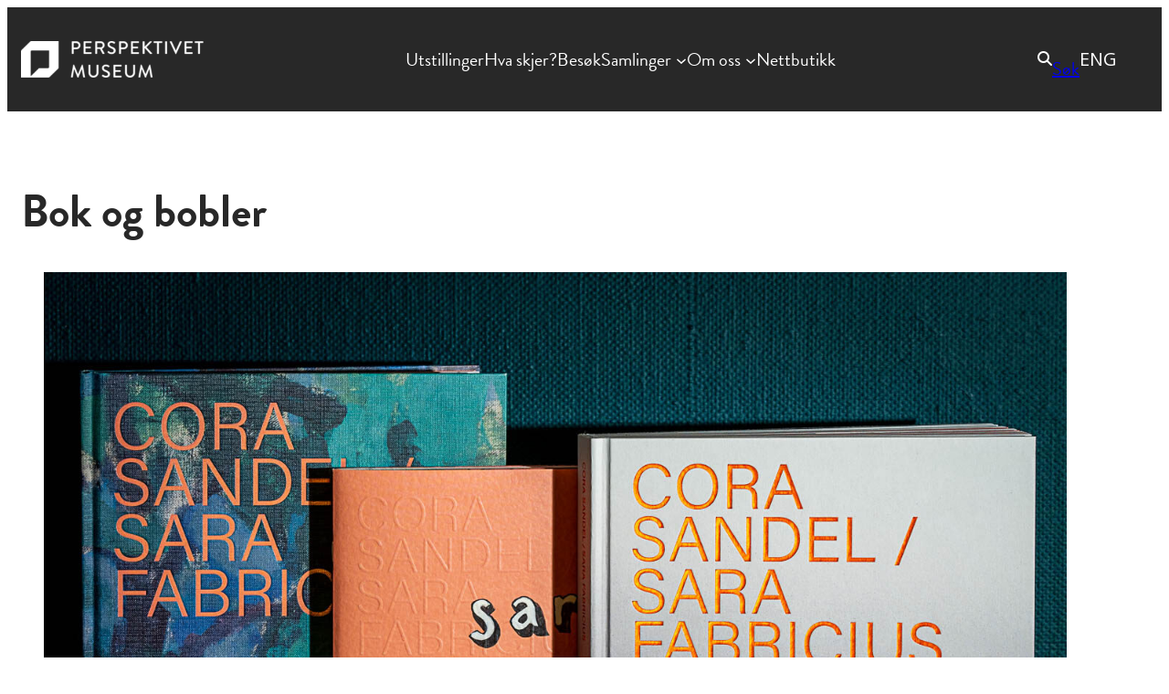

--- FILE ---
content_type: text/html; charset=UTF-8
request_url: https://perspektivet.no/bok-og-bobler/
body_size: 19606
content:
<!DOCTYPE html>
<html lang="no-NO">
<head>
	<meta charset="UTF-8" />
	<meta name="viewport" content="width=device-width, initial-scale=1" />
	<style>img:is([sizes="auto" i], [sizes^="auto," i]) { contain-intrinsic-size: 3000px 1500px }</style>
	
<!-- The SEO Framework by Sybre Waaijer -->
<meta name="robots" content="max-snippet:-1,max-image-preview:large,max-video-preview:-1" />
<link rel="canonical" href="https://perspektivet.no/bok-og-bobler/" />
<meta name="description" content="Vi feirer v&aring;re tre publikasjoner om Cora Sandel/Sara Fabricius torsdag 16. februar kl. 19.00! Direkt&oslash;r Marianne A. Olsen, kurator Marthe T. Fjellestad &amp;" />
<meta property="og:type" content="article" />
<meta property="og:locale" content="nb_NO" />
<meta property="og:site_name" content="Perspektivet Museum" />
<meta property="og:title" content="Bok og bobler" />
<meta property="og:description" content="Vi feirer v&aring;re tre publikasjoner om Cora Sandel/Sara Fabricius torsdag 16. februar kl. 19.00! Direkt&oslash;r Marianne A. Olsen, kurator Marthe T. Fjellestad &amp; designer Christopher Ide snakker om b&oslash;kene&#8230;" />
<meta property="og:url" content="https://perspektivet.no/bok-og-bobler/" />
<meta property="og:image" content="https://perspektivet.no/wp-content/uploads/2023/02/dsc04912.jpg" />
<meta property="og:image:width" content="1400" />
<meta property="og:image:height" content="934" />
<meta property="og:image:alt" content="Tre bøker står oppstillt mot en grønn vegg" />
<meta property="article:published_time" content="2023-01-17T10:15:10+00:00" />
<meta property="article:modified_time" content="2023-03-03T12:12:25+00:00" />
<meta name="twitter:card" content="summary_large_image" />
<meta name="twitter:title" content="Bok og bobler" />
<meta name="twitter:description" content="Vi feirer v&aring;re tre publikasjoner om Cora Sandel/Sara Fabricius torsdag 16. februar kl. 19.00! Direkt&oslash;r Marianne A. Olsen, kurator Marthe T. Fjellestad &amp; designer Christopher Ide snakker om b&oslash;kene&#8230;" />
<meta name="twitter:image" content="https://perspektivet.no/wp-content/uploads/2023/02/dsc04912.jpg" />
<meta name="twitter:image:alt" content="Tre bøker står oppstillt mot en grønn vegg" />
<script type="application/ld+json">{"@context":"https://schema.org","@graph":[{"@type":"WebSite","@id":"https://perspektivet.no/#/schema/WebSite","url":"https://perspektivet.no/","name":"Perspektivet Museum","inLanguage":"nb-NO","potentialAction":{"@type":"SearchAction","target":{"@type":"EntryPoint","urlTemplate":"https://perspektivet.no/search/{search_term_string}/"},"query-input":"required name=search_term_string"},"publisher":{"@type":"Organization","@id":"https://perspektivet.no/#/schema/Organization","name":"Perspektivet Museum","url":"https://perspektivet.no/","logo":{"@type":"ImageObject","url":"https://perspektivet.no/wp-content/uploads/2023/01/perspektivet-hvit.png","contentUrl":"https://perspektivet.no/wp-content/uploads/2023/01/perspektivet-hvit.png","width":435,"height":89,"contentSize":"7578"}}},{"@type":"WebPage","@id":"https://perspektivet.no/bok-og-bobler/","url":"https://perspektivet.no/bok-og-bobler/","name":"Bok og bobler &#x2d; Perspektivet Museum","description":"Vi feirer v&aring;re tre publikasjoner om Cora Sandel/Sara Fabricius torsdag 16. februar kl. 19.00! Direkt&oslash;r Marianne A. Olsen, kurator Marthe T. Fjellestad &amp;","inLanguage":"nb-NO","isPartOf":{"@id":"https://perspektivet.no/#/schema/WebSite"},"breadcrumb":{"@type":"BreadcrumbList","@id":"https://perspektivet.no/#/schema/BreadcrumbList","itemListElement":[{"@type":"ListItem","position":1,"item":"https://perspektivet.no/","name":"Perspektivet Museum"},{"@type":"ListItem","position":2,"name":"Bok og bobler"}]},"potentialAction":{"@type":"ReadAction","target":"https://perspektivet.no/bok-og-bobler/"},"datePublished":"2023-01-17T10:15:10+00:00","dateModified":"2023-03-03T12:12:25+00:00","author":{"@type":"Person","@id":"https://perspektivet.no/#/schema/Person/3ab48475c2a91d1ffdc9f797c228f909","name":"Mari Hildung"}}]}</script>
<!-- / The SEO Framework by Sybre Waaijer | 11.40ms meta | 0.98ms boot -->

<title>Bok og bobler &#x2d; Perspektivet Museum</title>
<link rel='dns-prefetch' href='//www.googletagmanager.com' />
<link rel='dns-prefetch' href='//fonts.googleapis.com' />
<link rel='dns-prefetch' href='//use.typekit.net' />
<link rel='dns-prefetch' href='//pro.fontawesome.com' />
<link rel="alternate" type="application/rss+xml" title="Perspektivet Museum &raquo; strøm" href="https://perspektivet.no/feed/" />
<script>
window._wpemojiSettings = {"baseUrl":"https:\/\/s.w.org\/images\/core\/emoji\/16.0.1\/72x72\/","ext":".png","svgUrl":"https:\/\/s.w.org\/images\/core\/emoji\/16.0.1\/svg\/","svgExt":".svg","source":{"concatemoji":"https:\/\/perspektivet.no\/wp-includes\/js\/wp-emoji-release.min.js?ver=6.8.3"}};
/*! This file is auto-generated */
!function(s,n){var o,i,e;function c(e){try{var t={supportTests:e,timestamp:(new Date).valueOf()};sessionStorage.setItem(o,JSON.stringify(t))}catch(e){}}function p(e,t,n){e.clearRect(0,0,e.canvas.width,e.canvas.height),e.fillText(t,0,0);var t=new Uint32Array(e.getImageData(0,0,e.canvas.width,e.canvas.height).data),a=(e.clearRect(0,0,e.canvas.width,e.canvas.height),e.fillText(n,0,0),new Uint32Array(e.getImageData(0,0,e.canvas.width,e.canvas.height).data));return t.every(function(e,t){return e===a[t]})}function u(e,t){e.clearRect(0,0,e.canvas.width,e.canvas.height),e.fillText(t,0,0);for(var n=e.getImageData(16,16,1,1),a=0;a<n.data.length;a++)if(0!==n.data[a])return!1;return!0}function f(e,t,n,a){switch(t){case"flag":return n(e,"\ud83c\udff3\ufe0f\u200d\u26a7\ufe0f","\ud83c\udff3\ufe0f\u200b\u26a7\ufe0f")?!1:!n(e,"\ud83c\udde8\ud83c\uddf6","\ud83c\udde8\u200b\ud83c\uddf6")&&!n(e,"\ud83c\udff4\udb40\udc67\udb40\udc62\udb40\udc65\udb40\udc6e\udb40\udc67\udb40\udc7f","\ud83c\udff4\u200b\udb40\udc67\u200b\udb40\udc62\u200b\udb40\udc65\u200b\udb40\udc6e\u200b\udb40\udc67\u200b\udb40\udc7f");case"emoji":return!a(e,"\ud83e\udedf")}return!1}function g(e,t,n,a){var r="undefined"!=typeof WorkerGlobalScope&&self instanceof WorkerGlobalScope?new OffscreenCanvas(300,150):s.createElement("canvas"),o=r.getContext("2d",{willReadFrequently:!0}),i=(o.textBaseline="top",o.font="600 32px Arial",{});return e.forEach(function(e){i[e]=t(o,e,n,a)}),i}function t(e){var t=s.createElement("script");t.src=e,t.defer=!0,s.head.appendChild(t)}"undefined"!=typeof Promise&&(o="wpEmojiSettingsSupports",i=["flag","emoji"],n.supports={everything:!0,everythingExceptFlag:!0},e=new Promise(function(e){s.addEventListener("DOMContentLoaded",e,{once:!0})}),new Promise(function(t){var n=function(){try{var e=JSON.parse(sessionStorage.getItem(o));if("object"==typeof e&&"number"==typeof e.timestamp&&(new Date).valueOf()<e.timestamp+604800&&"object"==typeof e.supportTests)return e.supportTests}catch(e){}return null}();if(!n){if("undefined"!=typeof Worker&&"undefined"!=typeof OffscreenCanvas&&"undefined"!=typeof URL&&URL.createObjectURL&&"undefined"!=typeof Blob)try{var e="postMessage("+g.toString()+"("+[JSON.stringify(i),f.toString(),p.toString(),u.toString()].join(",")+"));",a=new Blob([e],{type:"text/javascript"}),r=new Worker(URL.createObjectURL(a),{name:"wpTestEmojiSupports"});return void(r.onmessage=function(e){c(n=e.data),r.terminate(),t(n)})}catch(e){}c(n=g(i,f,p,u))}t(n)}).then(function(e){for(var t in e)n.supports[t]=e[t],n.supports.everything=n.supports.everything&&n.supports[t],"flag"!==t&&(n.supports.everythingExceptFlag=n.supports.everythingExceptFlag&&n.supports[t]);n.supports.everythingExceptFlag=n.supports.everythingExceptFlag&&!n.supports.flag,n.DOMReady=!1,n.readyCallback=function(){n.DOMReady=!0}}).then(function(){return e}).then(function(){var e;n.supports.everything||(n.readyCallback(),(e=n.source||{}).concatemoji?t(e.concatemoji):e.wpemoji&&e.twemoji&&(t(e.twemoji),t(e.wpemoji)))}))}((window,document),window._wpemojiSettings);
</script>
<style id='wp-block-site-logo-inline-css'>
.wp-block-site-logo{box-sizing:border-box;line-height:0}.wp-block-site-logo a{display:inline-block;line-height:0}.wp-block-site-logo.is-default-size img{height:auto;width:120px}.wp-block-site-logo img{height:auto;max-width:100%}.wp-block-site-logo a,.wp-block-site-logo img{border-radius:inherit}.wp-block-site-logo.aligncenter{margin-left:auto;margin-right:auto;text-align:center}:root :where(.wp-block-site-logo.is-style-rounded){border-radius:9999px}
</style>
<style id='wp-block-navigation-link-inline-css'>
.wp-block-navigation .wp-block-navigation-item__label{overflow-wrap:break-word}.wp-block-navigation .wp-block-navigation-item__description{display:none}.link-ui-tools{border-top:1px solid #f0f0f0;padding:8px}.link-ui-block-inserter{padding-top:8px}.link-ui-block-inserter__back{margin-left:8px;text-transform:uppercase}
</style>
<link rel='stylesheet' id='wp-block-navigation-css' href='https://perspektivet.no/wp-includes/blocks/navigation/style.min.css?ver=6.8.3' media='all' />
<link rel='stylesheet' id='animate-css' href='https://perspektivet.no/wp-content/plugins/getwid/vendors/animate.css/animate.min.css?ver=3.7.0' media='all' />
<style id='wp-block-paragraph-inline-css'>
.is-small-text{font-size:.875em}.is-regular-text{font-size:1em}.is-large-text{font-size:2.25em}.is-larger-text{font-size:3em}.has-drop-cap:not(:focus):first-letter{float:left;font-size:8.4em;font-style:normal;font-weight:100;line-height:.68;margin:.05em .1em 0 0;text-transform:uppercase}body.rtl .has-drop-cap:not(:focus):first-letter{float:none;margin-left:.1em}p.has-drop-cap.has-background{overflow:hidden}:root :where(p.has-background){padding:1.25em 2.375em}:where(p.has-text-color:not(.has-link-color)) a{color:inherit}p.has-text-align-left[style*="writing-mode:vertical-lr"],p.has-text-align-right[style*="writing-mode:vertical-rl"]{rotate:180deg}
</style>
<style id='wp-block-group-inline-css'>
.wp-block-group{box-sizing:border-box}:where(.wp-block-group.wp-block-group-is-layout-constrained){position:relative}
</style>
<style id='wp-block-group-theme-inline-css'>
:where(.wp-block-group.has-background){padding:1.25em 2.375em}
</style>
<style id='wp-block-template-part-theme-inline-css'>
:root :where(.wp-block-template-part.has-background){margin-bottom:0;margin-top:0;padding:1.25em 2.375em}
</style>
<style id='wp-block-post-title-inline-css'>
.wp-block-post-title{box-sizing:border-box;word-break:break-word}.wp-block-post-title :where(a){display:inline-block;font-family:inherit;font-size:inherit;font-style:inherit;font-weight:inherit;letter-spacing:inherit;line-height:inherit;text-decoration:inherit}
</style>
<link rel='stylesheet' id='block-acf-featured-css' href='https://perspektivet.no/wp-content/plugins/battlecat-perspektivet/assets/blocks/css/featured.css?fegd&#038;ver=6.6.2' media='all' />
<style id='wp-block-post-content-inline-css'>
.wp-block-post-content{display:flow-root}
</style>
<style id='wp-block-separator-inline-css'>
@charset "UTF-8";.wp-block-separator{border:none;border-top:2px solid}:root :where(.wp-block-separator.is-style-dots){height:auto;line-height:1;text-align:center}:root :where(.wp-block-separator.is-style-dots):before{color:currentColor;content:"···";font-family:serif;font-size:1.5em;letter-spacing:2em;padding-left:2em}.wp-block-separator.is-style-dots{background:none!important;border:none!important}
</style>
<style id='wp-block-separator-theme-inline-css'>
.wp-block-separator.has-css-opacity{opacity:.4}.wp-block-separator{border:none;border-bottom:2px solid;margin-left:auto;margin-right:auto}.wp-block-separator.has-alpha-channel-opacity{opacity:1}.wp-block-separator:not(.is-style-wide):not(.is-style-dots){width:100px}.wp-block-separator.has-background:not(.is-style-dots){border-bottom:none;height:1px}.wp-block-separator.has-background:not(.is-style-wide):not(.is-style-dots){height:2px}
</style>
<style id='wp-block-post-date-inline-css'>
.wp-block-post-date{box-sizing:border-box}
</style>
<style id='wp-block-post-author-inline-css'>
.wp-block-post-author{box-sizing:border-box;display:flex;flex-wrap:wrap}.wp-block-post-author__byline{font-size:.5em;margin-bottom:0;margin-top:0;width:100%}.wp-block-post-author__avatar{margin-right:1em}.wp-block-post-author__bio{font-size:.7em;margin-bottom:.7em}.wp-block-post-author__content{flex-basis:0;flex-grow:1}.wp-block-post-author__name{margin:0}
</style>
<style id='wp-block-heading-inline-css'>
h1.has-background,h2.has-background,h3.has-background,h4.has-background,h5.has-background,h6.has-background{padding:1.25em 2.375em}h1.has-text-align-left[style*=writing-mode]:where([style*=vertical-lr]),h1.has-text-align-right[style*=writing-mode]:where([style*=vertical-rl]),h2.has-text-align-left[style*=writing-mode]:where([style*=vertical-lr]),h2.has-text-align-right[style*=writing-mode]:where([style*=vertical-rl]),h3.has-text-align-left[style*=writing-mode]:where([style*=vertical-lr]),h3.has-text-align-right[style*=writing-mode]:where([style*=vertical-rl]),h4.has-text-align-left[style*=writing-mode]:where([style*=vertical-lr]),h4.has-text-align-right[style*=writing-mode]:where([style*=vertical-rl]),h5.has-text-align-left[style*=writing-mode]:where([style*=vertical-lr]),h5.has-text-align-right[style*=writing-mode]:where([style*=vertical-rl]),h6.has-text-align-left[style*=writing-mode]:where([style*=vertical-lr]),h6.has-text-align-right[style*=writing-mode]:where([style*=vertical-rl]){rotate:180deg}
</style>
<style id='wp-block-table-inline-css'>
.wp-block-table{overflow-x:auto}.wp-block-table table{border-collapse:collapse;width:100%}.wp-block-table thead{border-bottom:3px solid}.wp-block-table tfoot{border-top:3px solid}.wp-block-table td,.wp-block-table th{border:1px solid;padding:.5em}.wp-block-table .has-fixed-layout{table-layout:fixed;width:100%}.wp-block-table .has-fixed-layout td,.wp-block-table .has-fixed-layout th{word-break:break-word}.wp-block-table.aligncenter,.wp-block-table.alignleft,.wp-block-table.alignright{display:table;width:auto}.wp-block-table.aligncenter td,.wp-block-table.aligncenter th,.wp-block-table.alignleft td,.wp-block-table.alignleft th,.wp-block-table.alignright td,.wp-block-table.alignright th{word-break:break-word}.wp-block-table .has-subtle-light-gray-background-color{background-color:#f3f4f5}.wp-block-table .has-subtle-pale-green-background-color{background-color:#e9fbe5}.wp-block-table .has-subtle-pale-blue-background-color{background-color:#e7f5fe}.wp-block-table .has-subtle-pale-pink-background-color{background-color:#fcf0ef}.wp-block-table.is-style-stripes{background-color:initial;border-bottom:1px solid #f0f0f0;border-collapse:inherit;border-spacing:0}.wp-block-table.is-style-stripes tbody tr:nth-child(odd){background-color:#f0f0f0}.wp-block-table.is-style-stripes.has-subtle-light-gray-background-color tbody tr:nth-child(odd){background-color:#f3f4f5}.wp-block-table.is-style-stripes.has-subtle-pale-green-background-color tbody tr:nth-child(odd){background-color:#e9fbe5}.wp-block-table.is-style-stripes.has-subtle-pale-blue-background-color tbody tr:nth-child(odd){background-color:#e7f5fe}.wp-block-table.is-style-stripes.has-subtle-pale-pink-background-color tbody tr:nth-child(odd){background-color:#fcf0ef}.wp-block-table.is-style-stripes td,.wp-block-table.is-style-stripes th{border-color:#0000}.wp-block-table .has-border-color td,.wp-block-table .has-border-color th,.wp-block-table .has-border-color tr,.wp-block-table .has-border-color>*{border-color:inherit}.wp-block-table table[style*=border-top-color] tr:first-child,.wp-block-table table[style*=border-top-color] tr:first-child td,.wp-block-table table[style*=border-top-color] tr:first-child th,.wp-block-table table[style*=border-top-color]>*,.wp-block-table table[style*=border-top-color]>* td,.wp-block-table table[style*=border-top-color]>* th{border-top-color:inherit}.wp-block-table table[style*=border-top-color] tr:not(:first-child){border-top-color:initial}.wp-block-table table[style*=border-right-color] td:last-child,.wp-block-table table[style*=border-right-color] th,.wp-block-table table[style*=border-right-color] tr,.wp-block-table table[style*=border-right-color]>*{border-right-color:inherit}.wp-block-table table[style*=border-bottom-color] tr:last-child,.wp-block-table table[style*=border-bottom-color] tr:last-child td,.wp-block-table table[style*=border-bottom-color] tr:last-child th,.wp-block-table table[style*=border-bottom-color]>*,.wp-block-table table[style*=border-bottom-color]>* td,.wp-block-table table[style*=border-bottom-color]>* th{border-bottom-color:inherit}.wp-block-table table[style*=border-bottom-color] tr:not(:last-child){border-bottom-color:initial}.wp-block-table table[style*=border-left-color] td:first-child,.wp-block-table table[style*=border-left-color] th,.wp-block-table table[style*=border-left-color] tr,.wp-block-table table[style*=border-left-color]>*{border-left-color:inherit}.wp-block-table table[style*=border-style] td,.wp-block-table table[style*=border-style] th,.wp-block-table table[style*=border-style] tr,.wp-block-table table[style*=border-style]>*{border-style:inherit}.wp-block-table table[style*=border-width] td,.wp-block-table table[style*=border-width] th,.wp-block-table table[style*=border-width] tr,.wp-block-table table[style*=border-width]>*{border-style:inherit;border-width:inherit}
</style>
<style id='wp-block-table-theme-inline-css'>
.wp-block-table{margin:0 0 1em}.wp-block-table td,.wp-block-table th{word-break:normal}.wp-block-table :where(figcaption){color:#555;font-size:13px;text-align:center}.is-dark-theme .wp-block-table :where(figcaption){color:#ffffffa6}
</style>
<style id='wp-block-columns-inline-css'>
.wp-block-columns{align-items:normal!important;box-sizing:border-box;display:flex;flex-wrap:wrap!important}@media (min-width:782px){.wp-block-columns{flex-wrap:nowrap!important}}.wp-block-columns.are-vertically-aligned-top{align-items:flex-start}.wp-block-columns.are-vertically-aligned-center{align-items:center}.wp-block-columns.are-vertically-aligned-bottom{align-items:flex-end}@media (max-width:781px){.wp-block-columns:not(.is-not-stacked-on-mobile)>.wp-block-column{flex-basis:100%!important}}@media (min-width:782px){.wp-block-columns:not(.is-not-stacked-on-mobile)>.wp-block-column{flex-basis:0;flex-grow:1}.wp-block-columns:not(.is-not-stacked-on-mobile)>.wp-block-column[style*=flex-basis]{flex-grow:0}}.wp-block-columns.is-not-stacked-on-mobile{flex-wrap:nowrap!important}.wp-block-columns.is-not-stacked-on-mobile>.wp-block-column{flex-basis:0;flex-grow:1}.wp-block-columns.is-not-stacked-on-mobile>.wp-block-column[style*=flex-basis]{flex-grow:0}:where(.wp-block-columns){margin-bottom:1.75em}:where(.wp-block-columns.has-background){padding:1.25em 2.375em}.wp-block-column{flex-grow:1;min-width:0;overflow-wrap:break-word;word-break:break-word}.wp-block-column.is-vertically-aligned-top{align-self:flex-start}.wp-block-column.is-vertically-aligned-center{align-self:center}.wp-block-column.is-vertically-aligned-bottom{align-self:flex-end}.wp-block-column.is-vertically-aligned-stretch{align-self:stretch}.wp-block-column.is-vertically-aligned-bottom,.wp-block-column.is-vertically-aligned-center,.wp-block-column.is-vertically-aligned-top{width:100%}
</style>
<style id='wp-block-spacer-inline-css'>
.wp-block-spacer{clear:both}
</style>
<link rel='stylesheet' id='wp-block-image-css' href='https://perspektivet.no/wp-includes/blocks/image/style.min.css?ver=6.8.3' media='all' />
<style id='wp-block-image-theme-inline-css'>
:root :where(.wp-block-image figcaption){color:#555;font-size:13px;text-align:center}.is-dark-theme :root :where(.wp-block-image figcaption){color:#ffffffa6}.wp-block-image{margin:0 0 1em}
</style>
<link rel='stylesheet' id='wp-block-social-links-css' href='https://perspektivet.no/wp-includes/blocks/social-links/style.min.css?ver=6.8.3' media='all' />
<style id='wp-emoji-styles-inline-css'>

	img.wp-smiley, img.emoji {
		display: inline !important;
		border: none !important;
		box-shadow: none !important;
		height: 1em !important;
		width: 1em !important;
		margin: 0 0.07em !important;
		vertical-align: -0.1em !important;
		background: none !important;
		padding: 0 !important;
	}
</style>
<style id='wp-block-library-inline-css'>
:root{--wp-admin-theme-color:#007cba;--wp-admin-theme-color--rgb:0,124,186;--wp-admin-theme-color-darker-10:#006ba1;--wp-admin-theme-color-darker-10--rgb:0,107,161;--wp-admin-theme-color-darker-20:#005a87;--wp-admin-theme-color-darker-20--rgb:0,90,135;--wp-admin-border-width-focus:2px;--wp-block-synced-color:#7a00df;--wp-block-synced-color--rgb:122,0,223;--wp-bound-block-color:var(--wp-block-synced-color)}@media (min-resolution:192dpi){:root{--wp-admin-border-width-focus:1.5px}}.wp-element-button{cursor:pointer}:root{--wp--preset--font-size--normal:16px;--wp--preset--font-size--huge:42px}:root .has-very-light-gray-background-color{background-color:#eee}:root .has-very-dark-gray-background-color{background-color:#313131}:root .has-very-light-gray-color{color:#eee}:root .has-very-dark-gray-color{color:#313131}:root .has-vivid-green-cyan-to-vivid-cyan-blue-gradient-background{background:linear-gradient(135deg,#00d084,#0693e3)}:root .has-purple-crush-gradient-background{background:linear-gradient(135deg,#34e2e4,#4721fb 50%,#ab1dfe)}:root .has-hazy-dawn-gradient-background{background:linear-gradient(135deg,#faaca8,#dad0ec)}:root .has-subdued-olive-gradient-background{background:linear-gradient(135deg,#fafae1,#67a671)}:root .has-atomic-cream-gradient-background{background:linear-gradient(135deg,#fdd79a,#004a59)}:root .has-nightshade-gradient-background{background:linear-gradient(135deg,#330968,#31cdcf)}:root .has-midnight-gradient-background{background:linear-gradient(135deg,#020381,#2874fc)}.has-regular-font-size{font-size:1em}.has-larger-font-size{font-size:2.625em}.has-normal-font-size{font-size:var(--wp--preset--font-size--normal)}.has-huge-font-size{font-size:var(--wp--preset--font-size--huge)}.has-text-align-center{text-align:center}.has-text-align-left{text-align:left}.has-text-align-right{text-align:right}#end-resizable-editor-section{display:none}.aligncenter{clear:both}.items-justified-left{justify-content:flex-start}.items-justified-center{justify-content:center}.items-justified-right{justify-content:flex-end}.items-justified-space-between{justify-content:space-between}.screen-reader-text{border:0;clip-path:inset(50%);height:1px;margin:-1px;overflow:hidden;padding:0;position:absolute;width:1px;word-wrap:normal!important}.screen-reader-text:focus{background-color:#ddd;clip-path:none;color:#444;display:block;font-size:1em;height:auto;left:5px;line-height:normal;padding:15px 23px 14px;text-decoration:none;top:5px;width:auto;z-index:100000}html :where(.has-border-color){border-style:solid}html :where([style*=border-top-color]){border-top-style:solid}html :where([style*=border-right-color]){border-right-style:solid}html :where([style*=border-bottom-color]){border-bottom-style:solid}html :where([style*=border-left-color]){border-left-style:solid}html :where([style*=border-width]){border-style:solid}html :where([style*=border-top-width]){border-top-style:solid}html :where([style*=border-right-width]){border-right-style:solid}html :where([style*=border-bottom-width]){border-bottom-style:solid}html :where([style*=border-left-width]){border-left-style:solid}html :where(img[class*=wp-image-]){height:auto;max-width:100%}:where(figure){margin:0 0 1em}html :where(.is-position-sticky){--wp-admin--admin-bar--position-offset:var(--wp-admin--admin-bar--height,0px)}@media screen and (max-width:600px){html :where(.is-position-sticky){--wp-admin--admin-bar--position-offset:0px}}
</style>
<link rel='stylesheet' id='scb-sound-cloud-style-css' href='https://perspektivet.no/wp-content/plugins/embed-soundcloud-block/dist/style.css?ver=1.0.10' media='all' />
<style id='font-awesome-svg-styles-default-inline-css'>
.svg-inline--fa {
  display: inline-block;
  height: 1em;
  overflow: visible;
  vertical-align: -.125em;
}
</style>
<link rel='stylesheet' id='font-awesome-svg-styles-css' href='https://perspektivet.no/wp-content/uploads/font-awesome/v5.15.4/css/svg-with-js.css' media='all' />
<style id='font-awesome-svg-styles-inline-css'>
   .wp-block-font-awesome-icon svg::before,
   .wp-rich-text-font-awesome-icon svg::before {content: unset;}
</style>
<link rel='stylesheet' id='fontawesome-free-css' href='https://perspektivet.no/wp-content/plugins/getwid/vendors/fontawesome-free/css/all.min.css?ver=5.5.0' media='all' />
<link rel='stylesheet' id='slick-css' href='https://perspektivet.no/wp-content/plugins/getwid/vendors/slick/slick/slick.min.css?ver=1.9.0' media='all' />
<link rel='stylesheet' id='slick-theme-css' href='https://perspektivet.no/wp-content/plugins/getwid/vendors/slick/slick/slick-theme.min.css?ver=1.9.0' media='all' />
<link rel='stylesheet' id='mp-fancybox-css' href='https://perspektivet.no/wp-content/plugins/getwid/vendors/mp-fancybox/jquery.fancybox.min.css?ver=3.5.7-mp.1' media='all' />
<link rel='stylesheet' id='getwid-blocks-css' href='https://perspektivet.no/wp-content/plugins/getwid/assets/css/blocks.style.css?ver=2.1.3' media='all' />
<style id='global-styles-inline-css'>
:root{--wp--preset--aspect-ratio--square: 1;--wp--preset--aspect-ratio--4-3: 4/3;--wp--preset--aspect-ratio--3-4: 3/4;--wp--preset--aspect-ratio--3-2: 3/2;--wp--preset--aspect-ratio--2-3: 2/3;--wp--preset--aspect-ratio--16-9: 16/9;--wp--preset--aspect-ratio--9-16: 9/16;--wp--preset--color--black: #000000;--wp--preset--color--cyan-bluish-gray: #abb8c3;--wp--preset--color--white: #ffffff;--wp--preset--color--pale-pink: #f78da7;--wp--preset--color--vivid-red: #cf2e2e;--wp--preset--color--luminous-vivid-orange: #ff6900;--wp--preset--color--luminous-vivid-amber: #fcb900;--wp--preset--color--light-green-cyan: #7bdcb5;--wp--preset--color--vivid-green-cyan: #00d084;--wp--preset--color--pale-cyan-blue: #8ed1fc;--wp--preset--color--vivid-cyan-blue: #0693e3;--wp--preset--color--vivid-purple: #9b51e0;--wp--preset--color--base: #fff;--wp--preset--color--main: #282828;--wp--preset--color--primary: #ff9357;--wp--preset--color--secondary: #d8712b;--wp--preset--color--tertiary: #4ab6a7;--wp--preset--color--quaternary: #236c69;--wp--preset--color--quinary: #ededed;--wp--preset--color--senary: #bababa;--wp--preset--color--septenary: #757575;--wp--preset--color--octonary: #a4541e;--wp--preset--color--nonary: #ffffff;--wp--preset--color--custom-lys-bg-orange: #ffe9dd;--wp--preset--color--custom-lys-bg-gronn: #dbf0ed;--wp--preset--gradient--vivid-cyan-blue-to-vivid-purple: linear-gradient(135deg,rgba(6,147,227,1) 0%,rgb(155,81,224) 100%);--wp--preset--gradient--light-green-cyan-to-vivid-green-cyan: linear-gradient(135deg,rgb(122,220,180) 0%,rgb(0,208,130) 100%);--wp--preset--gradient--luminous-vivid-amber-to-luminous-vivid-orange: linear-gradient(135deg,rgba(252,185,0,1) 0%,rgba(255,105,0,1) 100%);--wp--preset--gradient--luminous-vivid-orange-to-vivid-red: linear-gradient(135deg,rgba(255,105,0,1) 0%,rgb(207,46,46) 100%);--wp--preset--gradient--very-light-gray-to-cyan-bluish-gray: linear-gradient(135deg,rgb(238,238,238) 0%,rgb(169,184,195) 100%);--wp--preset--gradient--cool-to-warm-spectrum: linear-gradient(135deg,rgb(74,234,220) 0%,rgb(151,120,209) 20%,rgb(207,42,186) 40%,rgb(238,44,130) 60%,rgb(251,105,98) 80%,rgb(254,248,76) 100%);--wp--preset--gradient--blush-light-purple: linear-gradient(135deg,rgb(255,206,236) 0%,rgb(152,150,240) 100%);--wp--preset--gradient--blush-bordeaux: linear-gradient(135deg,rgb(254,205,165) 0%,rgb(254,45,45) 50%,rgb(107,0,62) 100%);--wp--preset--gradient--luminous-dusk: linear-gradient(135deg,rgb(255,203,112) 0%,rgb(199,81,192) 50%,rgb(65,88,208) 100%);--wp--preset--gradient--pale-ocean: linear-gradient(135deg,rgb(255,245,203) 0%,rgb(182,227,212) 50%,rgb(51,167,181) 100%);--wp--preset--gradient--electric-grass: linear-gradient(135deg,rgb(202,248,128) 0%,rgb(113,206,126) 100%);--wp--preset--gradient--midnight: linear-gradient(135deg,rgb(2,3,129) 0%,rgb(40,116,252) 100%);--wp--preset--gradient--black-primary: linear-gradient(135deg,rgba(0,0,0,1) 50%,var(--wp--preset--color--primary) 100%);--wp--preset--gradient--black-secondary: linear-gradient(135deg,rgba(0,0,0,1) 50%,var(--wp--preset--color--secondary) 100%);--wp--preset--gradient--black-tertiary: linear-gradient(135deg,rgba(0,0,0,1) 50%,var(--wp--preset--color--tertiary) 100%);--wp--preset--font-size--small: clamp(0.875rem, 0.875rem + ((1vw - 0.2rem) * 0.227), 1rem);--wp--preset--font-size--medium: clamp(1.25rem, 1.25rem + ((1vw - 0.2rem) * 1), 1.25rem);--wp--preset--font-size--large: clamp(1.4rem, 1.4rem + ((1vw - 0.2rem) * 0.436), 1.64rem);--wp--preset--font-size--x-large: 2.25rem;--wp--preset--font-size--xx-large: clamp(2.85rem, 2.85rem + ((1vw - 0.2rem) * 0.5), 3.125rem);--wp--preset--font-family--primary: "Open Sans", sans-serif;--wp--preset--font-family--secondary: "brandon-grotesque", sans-serif;--wp--preset--spacing--20: 0.44rem;--wp--preset--spacing--30: clamp(1.5rem, 5vw, 2rem);--wp--preset--spacing--40: clamp(1.8rem, 1.8rem + ((1vw - 0.48rem) * 2.885), 3rem);--wp--preset--spacing--50: clamp(2.5rem, 8vw, 4.5rem);--wp--preset--spacing--60: clamp(3.75rem, 10vw, 7rem);--wp--preset--spacing--70: clamp(5rem, 5.25rem + ((1vw - 0.48rem) * 9.096), 8rem);--wp--preset--spacing--80: clamp(7rem, 14vw, 11rem);--wp--preset--shadow--natural: 6px 6px 9px rgba(0, 0, 0, 0.2);--wp--preset--shadow--deep: 12px 12px 50px rgba(0, 0, 0, 0.4);--wp--preset--shadow--sharp: 6px 6px 0px rgba(0, 0, 0, 0.2);--wp--preset--shadow--outlined: 6px 6px 0px -3px rgba(255, 255, 255, 1), 6px 6px rgba(0, 0, 0, 1);--wp--preset--shadow--crisp: 6px 6px 0px rgba(0, 0, 0, 1);--wp--custom--font-weight--thin: 100;--wp--custom--font-weight--extra-light: 200;--wp--custom--font-weight--light: 300;--wp--custom--font-weight--regular: 400;--wp--custom--font-weight--medium: 500;--wp--custom--font-weight--semi-bold: 600;--wp--custom--font-weight--bold: 700;--wp--custom--font-weight--extra-bold: 800;--wp--custom--font-weight--black: 900;--wp--custom--line-height--one: 1;--wp--custom--line-height--heading: 1.1;--wp--custom--line-height--medium: 1.5;--wp--custom--line-height--body: 1.7;--wp--custom--spacing--baseline: 2rem;}:root { --wp--style--global--content-size: 760px;--wp--style--global--wide-size: 1200px; }:where(body) { margin: 0; }.wp-site-blocks > .alignleft { float: left; margin-right: 2em; }.wp-site-blocks > .alignright { float: right; margin-left: 2em; }.wp-site-blocks > .aligncenter { justify-content: center; margin-left: auto; margin-right: auto; }:where(.wp-site-blocks) > * { margin-block-start: 24px; margin-block-end: 0; }:where(.wp-site-blocks) > :first-child { margin-block-start: 0; }:where(.wp-site-blocks) > :last-child { margin-block-end: 0; }:root { --wp--style--block-gap: 24px; }:root :where(.is-layout-flow) > :first-child{margin-block-start: 0;}:root :where(.is-layout-flow) > :last-child{margin-block-end: 0;}:root :where(.is-layout-flow) > *{margin-block-start: 24px;margin-block-end: 0;}:root :where(.is-layout-constrained) > :first-child{margin-block-start: 0;}:root :where(.is-layout-constrained) > :last-child{margin-block-end: 0;}:root :where(.is-layout-constrained) > *{margin-block-start: 24px;margin-block-end: 0;}:root :where(.is-layout-flex){gap: 24px;}:root :where(.is-layout-grid){gap: 24px;}.is-layout-flow > .alignleft{float: left;margin-inline-start: 0;margin-inline-end: 2em;}.is-layout-flow > .alignright{float: right;margin-inline-start: 2em;margin-inline-end: 0;}.is-layout-flow > .aligncenter{margin-left: auto !important;margin-right: auto !important;}.is-layout-constrained > .alignleft{float: left;margin-inline-start: 0;margin-inline-end: 2em;}.is-layout-constrained > .alignright{float: right;margin-inline-start: 2em;margin-inline-end: 0;}.is-layout-constrained > .aligncenter{margin-left: auto !important;margin-right: auto !important;}.is-layout-constrained > :where(:not(.alignleft):not(.alignright):not(.alignfull)){max-width: var(--wp--style--global--content-size);margin-left: auto !important;margin-right: auto !important;}.is-layout-constrained > .alignwide{max-width: var(--wp--style--global--wide-size);}body .is-layout-flex{display: flex;}.is-layout-flex{flex-wrap: wrap;align-items: center;}.is-layout-flex > :is(*, div){margin: 0;}body .is-layout-grid{display: grid;}.is-layout-grid > :is(*, div){margin: 0;}body{background-color: var(--wp--preset--color--base);color: var(--wp--preset--color--main);font-family: var(--wp--preset--font-family--primary);font-size: var(--wp--preset--font-size--medium);font-weight: var(--wp--custom--font-weight--regular);line-height: var(--wp--custom--line-height--body);padding-top: 0px;padding-right: 0px;padding-bottom: 0px;padding-left: 0px;}a:where(:not(.wp-element-button)){color: var(--wp--preset--color--quaternary);font-style: normal;font-weight: 500;text-decoration: underline;}:root :where(a:where(:not(.wp-element-button)):hover){color: #a4541e;}h1, h2, h3, h4, h5, h6{font-family: "brandon-grotesque", sans-serif;}h1{font-family: "brandon-grotesque", sans-serif;font-size: clamp(1.805rem, 1.805rem + ((1vw - 0.2rem) * 2.409), 3.13rem);font-style: normal;font-weight: 700;line-height: 1.3;}h2{font-family: "brandon-grotesque", sans-serif;font-size: clamp(1.25rem, 1.25rem + ((1vw - 0.2rem) * 1.364), 2rem);font-style: normal;font-weight: 500;line-height: 1.4;}h3{font-family: "brandon-grotesque", sans-serif;font-size: clamp(1.055rem, 1.055rem + ((1vw - 0.2rem) * 1.045), 1.63rem);font-style: normal;font-weight: 700;}h4{font-family: "brandon-grotesque", sans-serif;font-size: clamp(0.918rem, 0.918rem + ((1vw - 0.2rem) * 0.84), 1.38rem);font-style: normal;font-weight: 700;}h5{font-family: "brandon-grotesque", sans-serif;font-size: clamp(0.875rem, 0.875rem + ((1vw - 0.2rem) * 0.464), 1.13rem);font-style: normal;font-weight: 700;text-transform: uppercase;}h6{font-family: "brandon-grotesque", sans-serif;font-size: clamp(0.875rem, 0.875rem + ((1vw - 0.2rem) * 0.227), 1rem);font-style: normal;font-weight: 700;text-transform: uppercase;}:root :where(.wp-element-button, .wp-block-button__link){background-color: #ff9357;border-width: 0;color: var(--wp--preset--color--main);font-family: "brandon-grotesque", sans-serif;font-size: inherit;line-height: inherit;padding: calc(0.667em + 2px) calc(1.333em + 2px);text-decoration: none;}.has-black-color{color: var(--wp--preset--color--black) !important;}.has-cyan-bluish-gray-color{color: var(--wp--preset--color--cyan-bluish-gray) !important;}.has-white-color{color: var(--wp--preset--color--white) !important;}.has-pale-pink-color{color: var(--wp--preset--color--pale-pink) !important;}.has-vivid-red-color{color: var(--wp--preset--color--vivid-red) !important;}.has-luminous-vivid-orange-color{color: var(--wp--preset--color--luminous-vivid-orange) !important;}.has-luminous-vivid-amber-color{color: var(--wp--preset--color--luminous-vivid-amber) !important;}.has-light-green-cyan-color{color: var(--wp--preset--color--light-green-cyan) !important;}.has-vivid-green-cyan-color{color: var(--wp--preset--color--vivid-green-cyan) !important;}.has-pale-cyan-blue-color{color: var(--wp--preset--color--pale-cyan-blue) !important;}.has-vivid-cyan-blue-color{color: var(--wp--preset--color--vivid-cyan-blue) !important;}.has-vivid-purple-color{color: var(--wp--preset--color--vivid-purple) !important;}.has-base-color{color: var(--wp--preset--color--base) !important;}.has-main-color{color: var(--wp--preset--color--main) !important;}.has-primary-color{color: var(--wp--preset--color--primary) !important;}.has-secondary-color{color: var(--wp--preset--color--secondary) !important;}.has-tertiary-color{color: var(--wp--preset--color--tertiary) !important;}.has-quaternary-color{color: var(--wp--preset--color--quaternary) !important;}.has-quinary-color{color: var(--wp--preset--color--quinary) !important;}.has-senary-color{color: var(--wp--preset--color--senary) !important;}.has-septenary-color{color: var(--wp--preset--color--septenary) !important;}.has-octonary-color{color: var(--wp--preset--color--octonary) !important;}.has-nonary-color{color: var(--wp--preset--color--nonary) !important;}.has-custom-lys-bg-orange-color{color: var(--wp--preset--color--custom-lys-bg-orange) !important;}.has-custom-lys-bg-gronn-color{color: var(--wp--preset--color--custom-lys-bg-gronn) !important;}.has-black-background-color{background-color: var(--wp--preset--color--black) !important;}.has-cyan-bluish-gray-background-color{background-color: var(--wp--preset--color--cyan-bluish-gray) !important;}.has-white-background-color{background-color: var(--wp--preset--color--white) !important;}.has-pale-pink-background-color{background-color: var(--wp--preset--color--pale-pink) !important;}.has-vivid-red-background-color{background-color: var(--wp--preset--color--vivid-red) !important;}.has-luminous-vivid-orange-background-color{background-color: var(--wp--preset--color--luminous-vivid-orange) !important;}.has-luminous-vivid-amber-background-color{background-color: var(--wp--preset--color--luminous-vivid-amber) !important;}.has-light-green-cyan-background-color{background-color: var(--wp--preset--color--light-green-cyan) !important;}.has-vivid-green-cyan-background-color{background-color: var(--wp--preset--color--vivid-green-cyan) !important;}.has-pale-cyan-blue-background-color{background-color: var(--wp--preset--color--pale-cyan-blue) !important;}.has-vivid-cyan-blue-background-color{background-color: var(--wp--preset--color--vivid-cyan-blue) !important;}.has-vivid-purple-background-color{background-color: var(--wp--preset--color--vivid-purple) !important;}.has-base-background-color{background-color: var(--wp--preset--color--base) !important;}.has-main-background-color{background-color: var(--wp--preset--color--main) !important;}.has-primary-background-color{background-color: var(--wp--preset--color--primary) !important;}.has-secondary-background-color{background-color: var(--wp--preset--color--secondary) !important;}.has-tertiary-background-color{background-color: var(--wp--preset--color--tertiary) !important;}.has-quaternary-background-color{background-color: var(--wp--preset--color--quaternary) !important;}.has-quinary-background-color{background-color: var(--wp--preset--color--quinary) !important;}.has-senary-background-color{background-color: var(--wp--preset--color--senary) !important;}.has-septenary-background-color{background-color: var(--wp--preset--color--septenary) !important;}.has-octonary-background-color{background-color: var(--wp--preset--color--octonary) !important;}.has-nonary-background-color{background-color: var(--wp--preset--color--nonary) !important;}.has-custom-lys-bg-orange-background-color{background-color: var(--wp--preset--color--custom-lys-bg-orange) !important;}.has-custom-lys-bg-gronn-background-color{background-color: var(--wp--preset--color--custom-lys-bg-gronn) !important;}.has-black-border-color{border-color: var(--wp--preset--color--black) !important;}.has-cyan-bluish-gray-border-color{border-color: var(--wp--preset--color--cyan-bluish-gray) !important;}.has-white-border-color{border-color: var(--wp--preset--color--white) !important;}.has-pale-pink-border-color{border-color: var(--wp--preset--color--pale-pink) !important;}.has-vivid-red-border-color{border-color: var(--wp--preset--color--vivid-red) !important;}.has-luminous-vivid-orange-border-color{border-color: var(--wp--preset--color--luminous-vivid-orange) !important;}.has-luminous-vivid-amber-border-color{border-color: var(--wp--preset--color--luminous-vivid-amber) !important;}.has-light-green-cyan-border-color{border-color: var(--wp--preset--color--light-green-cyan) !important;}.has-vivid-green-cyan-border-color{border-color: var(--wp--preset--color--vivid-green-cyan) !important;}.has-pale-cyan-blue-border-color{border-color: var(--wp--preset--color--pale-cyan-blue) !important;}.has-vivid-cyan-blue-border-color{border-color: var(--wp--preset--color--vivid-cyan-blue) !important;}.has-vivid-purple-border-color{border-color: var(--wp--preset--color--vivid-purple) !important;}.has-base-border-color{border-color: var(--wp--preset--color--base) !important;}.has-main-border-color{border-color: var(--wp--preset--color--main) !important;}.has-primary-border-color{border-color: var(--wp--preset--color--primary) !important;}.has-secondary-border-color{border-color: var(--wp--preset--color--secondary) !important;}.has-tertiary-border-color{border-color: var(--wp--preset--color--tertiary) !important;}.has-quaternary-border-color{border-color: var(--wp--preset--color--quaternary) !important;}.has-quinary-border-color{border-color: var(--wp--preset--color--quinary) !important;}.has-senary-border-color{border-color: var(--wp--preset--color--senary) !important;}.has-septenary-border-color{border-color: var(--wp--preset--color--septenary) !important;}.has-octonary-border-color{border-color: var(--wp--preset--color--octonary) !important;}.has-nonary-border-color{border-color: var(--wp--preset--color--nonary) !important;}.has-custom-lys-bg-orange-border-color{border-color: var(--wp--preset--color--custom-lys-bg-orange) !important;}.has-custom-lys-bg-gronn-border-color{border-color: var(--wp--preset--color--custom-lys-bg-gronn) !important;}.has-vivid-cyan-blue-to-vivid-purple-gradient-background{background: var(--wp--preset--gradient--vivid-cyan-blue-to-vivid-purple) !important;}.has-light-green-cyan-to-vivid-green-cyan-gradient-background{background: var(--wp--preset--gradient--light-green-cyan-to-vivid-green-cyan) !important;}.has-luminous-vivid-amber-to-luminous-vivid-orange-gradient-background{background: var(--wp--preset--gradient--luminous-vivid-amber-to-luminous-vivid-orange) !important;}.has-luminous-vivid-orange-to-vivid-red-gradient-background{background: var(--wp--preset--gradient--luminous-vivid-orange-to-vivid-red) !important;}.has-very-light-gray-to-cyan-bluish-gray-gradient-background{background: var(--wp--preset--gradient--very-light-gray-to-cyan-bluish-gray) !important;}.has-cool-to-warm-spectrum-gradient-background{background: var(--wp--preset--gradient--cool-to-warm-spectrum) !important;}.has-blush-light-purple-gradient-background{background: var(--wp--preset--gradient--blush-light-purple) !important;}.has-blush-bordeaux-gradient-background{background: var(--wp--preset--gradient--blush-bordeaux) !important;}.has-luminous-dusk-gradient-background{background: var(--wp--preset--gradient--luminous-dusk) !important;}.has-pale-ocean-gradient-background{background: var(--wp--preset--gradient--pale-ocean) !important;}.has-electric-grass-gradient-background{background: var(--wp--preset--gradient--electric-grass) !important;}.has-midnight-gradient-background{background: var(--wp--preset--gradient--midnight) !important;}.has-black-primary-gradient-background{background: var(--wp--preset--gradient--black-primary) !important;}.has-black-secondary-gradient-background{background: var(--wp--preset--gradient--black-secondary) !important;}.has-black-tertiary-gradient-background{background: var(--wp--preset--gradient--black-tertiary) !important;}.has-small-font-size{font-size: var(--wp--preset--font-size--small) !important;}.has-medium-font-size{font-size: var(--wp--preset--font-size--medium) !important;}.has-large-font-size{font-size: var(--wp--preset--font-size--large) !important;}.has-x-large-font-size{font-size: var(--wp--preset--font-size--x-large) !important;}.has-xx-large-font-size{font-size: var(--wp--preset--font-size--xx-large) !important;}.has-primary-font-family{font-family: var(--wp--preset--font-family--primary) !important;}.has-secondary-font-family{font-family: var(--wp--preset--font-family--secondary) !important;}/* battlecat-perspektive/featured.css */
.wp-block-featured figure img,.wp-block-acf-featured figure img{width:100%}.wp-block-featured figcaption,.wp-block-acf-featured figcaption{text-align:right}.wp-block-exhibition-info{padding:10px 15px;margin-bottom:30px}.wp-block-exhibition-info p{margin-top:0;width:100%;display:block}.wp-block-exhibition-info span{text-align:left;display:inline-block}@media all and (min-width: 790px){.wp-block-exhibition-info span{width:33%}}.wp-block-exhibition-info span.exhibition-info__location{color:#236c69}@media all and (min-width: 790px){.wp-block-exhibition-info span.exhibition-info__location{text-align:center}}.wp-block-exhibition-info span.exhibition-info__dates{font-weight:700;text-transform:uppercase}@media all and (min-width: 790px){.wp-block-exhibition-info span.exhibition-info__dates{text-align:right}}




:root :where(.wp-block-heading){padding-top: 0.5rem;padding-bottom: 0rem;}
:root :where(.wp-block-navigation){font-size: var(--wp--preset--font-size--small);}
:root :where(.wp-block-post-title){font-family: var(--wp--preset--font-family--secondary);font-size: clamp(1.805rem, 1.805rem + ((1vw - 0.2rem) * 2.409), 3.13rem);font-style: normal;font-weight: 700;line-height: 1.3;}
:root :where(.wp-block-separator){color: var(--wp--preset--color--main);font-size: var(--wp--preset--font-size--large);}
:root :where(.wp-block-table > table){font-size: var(--wp--preset--font-size--small);}
:root :where(.wp-block-template-part){margin-top: 0px;}
</style>
<style id='core-block-supports-inline-css'>
.wp-container-core-navigation-is-layout-482312ed{gap:var(--wp--preset--spacing--30);}.wp-elements-27393a143b50dc434fcbf7f0a058dbb4 a:where(:not(.wp-element-button)){color:var(--wp--preset--color--base);}.wp-container-core-group-is-layout-2a553e81{flex-wrap:nowrap;gap:6px;justify-content:center;}.wp-container-core-group-is-layout-fc054d2d{flex-wrap:nowrap;gap:var(--wp--preset--spacing--30);}.wp-container-core-group-is-layout-b2891da8{justify-content:space-between;}.wp-container-core-group-is-layout-3b4e9d3e{flex-wrap:nowrap;gap:1rem;}.wp-elements-345aba3ca287254ec338fc76439d1c33 a:where(:not(.wp-element-button)){color:var(--wp--preset--color--primary);}.wp-container-core-columns-is-layout-057008f9{flex-wrap:nowrap;}.wp-container-core-group-is-layout-9fc2f6d6{flex-wrap:nowrap;}.wp-container-core-columns-is-layout-e0e4babd{flex-wrap:nowrap;}.wp-container-core-group-is-layout-17124a9a{flex-wrap:nowrap;justify-content:flex-end;}.wp-container-core-group-is-layout-15eca012 > .alignfull{margin-right:calc(0px * -1);margin-left:calc(0px * -1);}.wp-elements-4b815a9f66675cb9f71935300572267e a:where(:not(.wp-element-button)){color:var(--wp--preset--color--primary);}.wp-container-core-group-is-layout-82bb926b{justify-content:flex-start;}.wp-container-core-group-is-layout-eeea3fc2{flex-wrap:nowrap;gap:0px;justify-content:center;}
</style>
<style id='wp-block-template-skip-link-inline-css'>

		.skip-link.screen-reader-text {
			border: 0;
			clip-path: inset(50%);
			height: 1px;
			margin: -1px;
			overflow: hidden;
			padding: 0;
			position: absolute !important;
			width: 1px;
			word-wrap: normal !important;
		}

		.skip-link.screen-reader-text:focus {
			background-color: #eee;
			clip-path: none;
			color: #444;
			display: block;
			font-size: 1em;
			height: auto;
			left: 5px;
			line-height: normal;
			padding: 15px 23px 14px;
			text-decoration: none;
			top: 5px;
			width: auto;
			z-index: 100000;
		}
</style>
<link rel='stylesheet' id='fancybox-for-wp-css' href='https://perspektivet.no/wp-content/plugins/fancybox-for-wordpress/assets/css/fancybox.css?ver=1.3.4' media='all' />
<link rel='stylesheet' id='wpmf-singleimage-popup-style-css' href='https://perspektivet.no/wp-content/plugins/wp-media-folder/assets/css/display-gallery/magnific-popup.css?ver=0.9.9' media='all' />
<link rel='stylesheet' id='woocommerce-layout-css' href='https://perspektivet.no/wp-content/plugins/woocommerce/assets/css/woocommerce-layout.css?ver=10.3.4' media='all' />
<link rel='stylesheet' id='woocommerce-smallscreen-css' href='https://perspektivet.no/wp-content/plugins/woocommerce/assets/css/woocommerce-smallscreen.css?ver=10.3.4' media='only screen and (max-width: 768px)' />
<link rel='stylesheet' id='woocommerce-general-css' href='https://perspektivet.no/wp-content/plugins/woocommerce/assets/css/woocommerce.css?ver=10.3.4' media='all' />
<link rel='stylesheet' id='woocommerce-blocktheme-css' href='https://perspektivet.no/wp-content/plugins/woocommerce/assets/css/woocommerce-blocktheme.css?ver=10.3.4' media='all' />
<style id='woocommerce-inline-inline-css'>
.woocommerce form .form-row .required { visibility: visible; }
</style>
<link rel='stylesheet' id='gc-events-css' href='https://perspektivet.no/wp-content/plugins/battlecat-events/assets/css/gc-events.css?ver=1.0.5' media='all' />
<link rel='stylesheet' id='search-filter-plugin-styles-css' href='https://perspektivet.no/wp-content/plugins/search-filter-pro/public/assets/css/search-filter.min.css?ver=2.5.21' media='all' />
<link rel='stylesheet' id='brands-styles-css' href='https://perspektivet.no/wp-content/plugins/woocommerce/assets/css/brands.css?ver=10.3.4' media='all' />
<link rel='stylesheet' id='componist-css' href='https://perspektivet.no/wp-content/themes/componist/style.css?ver=1.2.8' media='all' />
<link rel='stylesheet' id='componist-fonts-css' href='https://fonts.googleapis.com/css2?family=Open+Sans%3Aital%2Cwght%400%2C300%3B0%2C400%3B0%2C500%3B0%2C600%3B0%2C700%3B0%2C800%3B1%2C300%3B1%2C400%3B1%2C500%3B1%2C600%3B1%2C700%3B1%2C800&#038;display=swap&#038;ver=1.2.8' media='all' />
<link rel='stylesheet' id='adobe-fonts-css' href='https://use.typekit.net/fgx8bnu.css?ver=1.2.8' media='all' />
<link rel='stylesheet' id='font-awesome-official-css' href='https://pro.fontawesome.com/releases/v5.15.4/css/all.css' media='all' integrity="sha384-rqn26AG5Pj86AF4SO72RK5fyefcQ/x32DNQfChxWvbXIyXFePlEktwD18fEz+kQU" crossorigin="anonymous" />
<link rel='stylesheet' id='multilingualpress-flag-icons-css' href='https://perspektivet.no/wp-content/plugins/multilingualpress/src/modules/SiteFlags/public/css/frontend.css?ver=1757426848' media='all' />
<link rel='stylesheet' id='style-css' href='https://perspektivet.no/wp-content/themes/componist-perspektivet/style.css?nocache&#038;ver=1.2.8' media='all' />
<link rel='stylesheet' id='font-awesome-official-v4shim-css' href='https://pro.fontawesome.com/releases/v5.15.4/css/v4-shims.css' media='all' integrity="sha384-sKQhO4q55X7e4nIIO+wnutVfpIITv8+QJG6hE15hThUjV3ssIxUGT4VAoAGYmOU5" crossorigin="anonymous" />
<style id='font-awesome-official-v4shim-inline-css'>
@font-face {
font-family: "FontAwesome";
font-display: block;
src: url("https://pro.fontawesome.com/releases/v5.15.4/webfonts/fa-brands-400.eot"),
		url("https://pro.fontawesome.com/releases/v5.15.4/webfonts/fa-brands-400.eot?#iefix") format("embedded-opentype"),
		url("https://pro.fontawesome.com/releases/v5.15.4/webfonts/fa-brands-400.woff2") format("woff2"),
		url("https://pro.fontawesome.com/releases/v5.15.4/webfonts/fa-brands-400.woff") format("woff"),
		url("https://pro.fontawesome.com/releases/v5.15.4/webfonts/fa-brands-400.ttf") format("truetype"),
		url("https://pro.fontawesome.com/releases/v5.15.4/webfonts/fa-brands-400.svg#fontawesome") format("svg");
}

@font-face {
font-family: "FontAwesome";
font-display: block;
src: url("https://pro.fontawesome.com/releases/v5.15.4/webfonts/fa-solid-900.eot"),
		url("https://pro.fontawesome.com/releases/v5.15.4/webfonts/fa-solid-900.eot?#iefix") format("embedded-opentype"),
		url("https://pro.fontawesome.com/releases/v5.15.4/webfonts/fa-solid-900.woff2") format("woff2"),
		url("https://pro.fontawesome.com/releases/v5.15.4/webfonts/fa-solid-900.woff") format("woff"),
		url("https://pro.fontawesome.com/releases/v5.15.4/webfonts/fa-solid-900.ttf") format("truetype"),
		url("https://pro.fontawesome.com/releases/v5.15.4/webfonts/fa-solid-900.svg#fontawesome") format("svg");
}

@font-face {
font-family: "FontAwesome";
font-display: block;
src: url("https://pro.fontawesome.com/releases/v5.15.4/webfonts/fa-regular-400.eot"),
		url("https://pro.fontawesome.com/releases/v5.15.4/webfonts/fa-regular-400.eot?#iefix") format("embedded-opentype"),
		url("https://pro.fontawesome.com/releases/v5.15.4/webfonts/fa-regular-400.woff2") format("woff2"),
		url("https://pro.fontawesome.com/releases/v5.15.4/webfonts/fa-regular-400.woff") format("woff"),
		url("https://pro.fontawesome.com/releases/v5.15.4/webfonts/fa-regular-400.ttf") format("truetype"),
		url("https://pro.fontawesome.com/releases/v5.15.4/webfonts/fa-regular-400.svg#fontawesome") format("svg");
unicode-range: U+F004-F005,U+F007,U+F017,U+F022,U+F024,U+F02E,U+F03E,U+F044,U+F057-F059,U+F06E,U+F070,U+F075,U+F07B-F07C,U+F080,U+F086,U+F089,U+F094,U+F09D,U+F0A0,U+F0A4-F0A7,U+F0C5,U+F0C7-F0C8,U+F0E0,U+F0EB,U+F0F3,U+F0F8,U+F0FE,U+F111,U+F118-F11A,U+F11C,U+F133,U+F144,U+F146,U+F14A,U+F14D-F14E,U+F150-F152,U+F15B-F15C,U+F164-F165,U+F185-F186,U+F191-F192,U+F1AD,U+F1C1-F1C9,U+F1CD,U+F1D8,U+F1E3,U+F1EA,U+F1F6,U+F1F9,U+F20A,U+F247-F249,U+F24D,U+F254-F25B,U+F25D,U+F267,U+F271-F274,U+F279,U+F28B,U+F28D,U+F2B5-F2B6,U+F2B9,U+F2BB,U+F2BD,U+F2C1-F2C2,U+F2D0,U+F2D2,U+F2DC,U+F2ED,U+F328,U+F358-F35B,U+F3A5,U+F3D1,U+F410,U+F4AD;
}
</style>
<script src="https://perspektivet.no/wp-includes/js/dist/vendor/react.min.js?ver=18.3.1.1" id="react-js"></script>
<script src="https://perspektivet.no/wp-includes/js/dist/vendor/react-dom.min.js?ver=18.3.1.1" id="react-dom-js"></script>
<script src="https://perspektivet.no/wp-content/plugins/embed-soundcloud-block/assets/js/soundCloud.api.js?ver=1.0.10" id="soundCloud-js"></script>
<script src="https://perspektivet.no/wp-content/plugins/embed-soundcloud-block/dist/script.js?ver=1.0.10" id="scb-sound-cloud-script-js"></script>
<script src="https://perspektivet.no/wp-includes/js/jquery/jquery.min.js?ver=3.7.1" id="jquery-core-js"></script>
<script src="https://perspektivet.no/wp-includes/js/jquery/jquery-migrate.min.js?ver=3.4.1" id="jquery-migrate-js"></script>
<script src="https://perspektivet.no/wp-content/plugins/wp-media-folder/assets/js/single_image_lightbox/single_image_lightbox.js?ver=6.1.3" id="wpmf-singleimage-lightbox-js"></script>
<script src="https://perspektivet.no/wp-content/plugins/woocommerce/assets/js/jquery-blockui/jquery.blockUI.min.js?ver=2.7.0-wc.10.3.4" id="wc-jquery-blockui-js" defer data-wp-strategy="defer"></script>
<script src="https://perspektivet.no/wp-content/plugins/woocommerce/assets/js/js-cookie/js.cookie.min.js?ver=2.1.4-wc.10.3.4" id="wc-js-cookie-js" defer data-wp-strategy="defer"></script>
<script id="woocommerce-js-extra">
var woocommerce_params = {"ajax_url":"\/wp-admin\/admin-ajax.php","wc_ajax_url":"\/?wc-ajax=%%endpoint%%","i18n_password_show":"Vis passord","i18n_password_hide":"Skjul passord"};
</script>
<script src="https://perspektivet.no/wp-content/plugins/woocommerce/assets/js/frontend/woocommerce.min.js?ver=10.3.4" id="woocommerce-js" defer data-wp-strategy="defer"></script>
<script id="search-filter-plugin-build-js-extra">
var SF_LDATA = {"ajax_url":"https:\/\/perspektivet.no\/wp-admin\/admin-ajax.php","home_url":"https:\/\/perspektivet.no\/","extensions":[]};
</script>
<script src="https://perspektivet.no/wp-content/plugins/search-filter-pro/public/assets/js/search-filter-build.min.js?ver=2.5.21" id="search-filter-plugin-build-js"></script>
<script src="https://perspektivet.no/wp-content/plugins/search-filter-pro/public/assets/js/chosen.jquery.min.js?ver=2.5.21" id="search-filter-plugin-chosen-js"></script>

<!-- Google tag (gtag.js) snippet added by Site Kit -->
<!-- Google Analytics snippet added by Site Kit -->
<script src="https://www.googletagmanager.com/gtag/js?id=GT-T5MM7PL" id="google_gtagjs-js" async></script>
<script id="google_gtagjs-js-after">
window.dataLayer = window.dataLayer || [];function gtag(){dataLayer.push(arguments);}
gtag("set","linker",{"domains":["perspektivet.no"]});
gtag("js", new Date());
gtag("set", "developer_id.dZTNiMT", true);
gtag("config", "GT-T5MM7PL", {"googlesitekit_post_type":"post"});
</script>
<link rel="https://api.w.org/" href="https://perspektivet.no/wp-json/" /><link rel="alternate" title="JSON" type="application/json" href="https://perspektivet.no/wp-json/wp/v2/posts/32349" /><link rel="EditURI" type="application/rsd+xml" title="RSD" href="https://perspektivet.no/xmlrpc.php?rsd" />
<link rel="alternate" title="oEmbed (JSON)" type="application/json+oembed" href="https://perspektivet.no/wp-json/oembed/1.0/embed?url=https%3A%2F%2Fperspektivet.no%2Fbok-og-bobler%2F" />
<link rel="alternate" title="oEmbed (XML)" type="text/xml+oembed" href="https://perspektivet.no/wp-json/oembed/1.0/embed?url=https%3A%2F%2Fperspektivet.no%2Fbok-og-bobler%2F&#038;format=xml" />
<meta name="generator" content="Site Kit by Google 1.165.0" /><meta name="generator" content="webp-uploads 2.6.0">
<link rel="alternate" hreflang="en-US" href="https://perspektivet.no/en/bok-og-bobler/"><link rel="alternate" hreflang="no-NO" href="https://perspektivet.no/bok-og-bobler/"><script type="importmap" id="wp-importmap">
{"imports":{"@wordpress\/interactivity":"https:\/\/perspektivet.no\/wp-includes\/js\/dist\/script-modules\/interactivity\/index.min.js?ver=55aebb6e0a16726baffb"}}
</script>
<script type="module" src="https://perspektivet.no/wp-includes/js/dist/script-modules/block-library/navigation/view.min.js?ver=61572d447d60c0aa5240" id="@wordpress/block-library/navigation/view-js-module"></script>
<link rel="modulepreload" href="https://perspektivet.no/wp-includes/js/dist/script-modules/interactivity/index.min.js?ver=55aebb6e0a16726baffb" id="@wordpress/interactivity-js-modulepreload">	<noscript><style>.woocommerce-product-gallery{ opacity: 1 !important; }</style></noscript>
	<link rel="icon" href="https://perspektivet.no/wp-content/uploads/2023/01/perspektivet-favicon-150x150.png" sizes="32x32" />
<link rel="icon" href="https://perspektivet.no/wp-content/uploads/2023/01/perspektivet-favicon.png" sizes="192x192" />
<link rel="apple-touch-icon" href="https://perspektivet.no/wp-content/uploads/2023/01/perspektivet-favicon.png" />
<meta name="msapplication-TileImage" content="https://perspektivet.no/wp-content/uploads/2023/01/perspektivet-favicon.png" />
</head>

<body class="wp-singular post-template-default single single-post postid-32349 single-format-standard wp-custom-logo wp-embed-responsive wp-theme-componist wp-child-theme-componist-perspektivet theme-componist woocommerce-uses-block-theme woocommerce-block-theme-has-button-styles woocommerce-no-js">

<div class="wp-site-blocks"><header class="site-header wp-block-template-part">
<div class="wp-block-group alignfull has-main-background-color has-background is-layout-constrained wp-block-group-is-layout-constrained" style="margin-top:0px;padding-top:30px;padding-bottom:30px">
<div class="wp-block-group alignwide has-base-color has-text-color is-content-justification-space-between is-layout-flex wp-container-core-group-is-layout-b2891da8 wp-block-group-is-layout-flex"><div class="wp-block-site-logo"><a href="https://perspektivet.no/" class="custom-logo-link" rel="home"><img width="200" height="40" src="https://perspektivet.no/wp-content/uploads/2023/01/perspektivet-hvit.png" class="custom-logo" alt="Perspektivet Museum" decoding="async" srcset="https://perspektivet.no/wp-content/uploads/2023/01/perspektivet-hvit.png 435w, https://perspektivet.no/wp-content/uploads/2023/01/perspektivet-hvit-300x61.png 300w" sizes="(max-width: 200px) 100vw, 200px" /></a></div>

<nav class="has-text-color has-base-color has-medium-font-size is-responsive wp-block-navigation has-secondary-font-family is-horizontal is-layout-flex wp-container-core-navigation-is-layout-482312ed wp-block-navigation-is-layout-flex" aria-label="Hovedmeny" 
		 data-wp-interactive="core/navigation" data-wp-context='{"overlayOpenedBy":{"click":false,"hover":false,"focus":false},"type":"overlay","roleAttribute":"","ariaLabel":"Meny"}'><button aria-haspopup="dialog" aria-label="Åpne meny" class="wp-block-navigation__responsive-container-open" 
				data-wp-on-async--click="actions.openMenuOnClick"
				data-wp-on--keydown="actions.handleMenuKeydown"
			><svg width="24" height="24" xmlns="http://www.w3.org/2000/svg" viewBox="0 0 24 24" aria-hidden="true" focusable="false"><rect x="4" y="7.5" width="16" height="1.5" /><rect x="4" y="15" width="16" height="1.5" /></svg></button>
				<div class="wp-block-navigation__responsive-container  has-text-color has-base-color has-background has-main-background-color"  id="modal-1" 
				data-wp-class--has-modal-open="state.isMenuOpen"
				data-wp-class--is-menu-open="state.isMenuOpen"
				data-wp-watch="callbacks.initMenu"
				data-wp-on--keydown="actions.handleMenuKeydown"
				data-wp-on-async--focusout="actions.handleMenuFocusout"
				tabindex="-1"
			>
					<div class="wp-block-navigation__responsive-close" tabindex="-1">
						<div class="wp-block-navigation__responsive-dialog" 
				data-wp-bind--aria-modal="state.ariaModal"
				data-wp-bind--aria-label="state.ariaLabel"
				data-wp-bind--role="state.roleAttribute"
			>
							<button aria-label="Lukk meny" class="wp-block-navigation__responsive-container-close" 
				data-wp-on-async--click="actions.closeMenuOnClick"
			><svg xmlns="http://www.w3.org/2000/svg" viewBox="0 0 24 24" width="24" height="24" aria-hidden="true" focusable="false"><path d="m13.06 12 6.47-6.47-1.06-1.06L12 10.94 5.53 4.47 4.47 5.53 10.94 12l-6.47 6.47 1.06 1.06L12 13.06l6.47 6.47 1.06-1.06L13.06 12Z"></path></svg></button>
							<div class="wp-block-navigation__responsive-container-content" 
				data-wp-watch="callbacks.focusFirstElement"
			 id="modal-1-content">
								<ul class="wp-block-navigation__container has-text-color has-base-color has-medium-font-size is-responsive wp-block-navigation has-medium-font-size has-secondary-font-family"><li class="has-medium-font-size wp-block-navigation-item wp-block-navigation-link"><a class="wp-block-navigation-item__content"  href="https://perspektivet.no/utstillinger/"><span class="wp-block-navigation-item__label">Utstillinger</span></a></li><li class="has-medium-font-size wp-block-navigation-item wp-block-navigation-link"><a class="wp-block-navigation-item__content"  href="https://perspektivet.no/hva-skjer/"><span class="wp-block-navigation-item__label">Hva skjer?</span></a></li><li class="has-medium-font-size wp-block-navigation-item wp-block-navigation-link"><a class="wp-block-navigation-item__content"  href="https://perspektivet.no/omvisning/"><span class="wp-block-navigation-item__label">Besøk</span></a></li><li data-wp-context="{ &quot;submenuOpenedBy&quot;: { &quot;click&quot;: false, &quot;hover&quot;: false, &quot;focus&quot;: false }, &quot;type&quot;: &quot;submenu&quot;, &quot;modal&quot;: null }" data-wp-interactive="core/navigation" data-wp-on--focusout="actions.handleMenuFocusout" data-wp-on--keydown="actions.handleMenuKeydown" data-wp-on-async--mouseenter="actions.openMenuOnHover" data-wp-on-async--mouseleave="actions.closeMenuOnHover" data-wp-watch="callbacks.initMenu" tabindex="-1" class="wp-block-navigation-item has-medium-font-size has-child open-on-hover-click wp-block-navigation-submenu"><a class="wp-block-navigation-item__content" href="https://perspektivet.no/samlinger/"><span class="wp-block-navigation-item__label">Samlinger</span></a><button data-wp-bind--aria-expanded="state.isMenuOpen" data-wp-on-async--click="actions.toggleMenuOnClick" aria-label="Samlinger undermeny" class="wp-block-navigation__submenu-icon wp-block-navigation-submenu__toggle" ><svg xmlns="http://www.w3.org/2000/svg" width="12" height="12" viewBox="0 0 12 12" fill="none" aria-hidden="true" focusable="false"><path d="M1.50002 4L6.00002 8L10.5 4" stroke-width="1.5"></path></svg></button><ul data-wp-on-async--focus="actions.openMenuOnFocus" class="wp-block-navigation__submenu-container has-text-color has-base-color has-background has-main-background-color wp-block-navigation-submenu"><li class="has-medium-font-size wp-block-navigation-item wp-block-navigation-link"><a class="wp-block-navigation-item__content"  href="https://perspektivet.no/samlinger/"><span class="wp-block-navigation-item__label">Alle samlinger</span></a></li><li class="has-medium-font-size wp-block-navigation-item wp-block-navigation-link"><a class="wp-block-navigation-item__content"  href="https://perspektivet.no/samlinger/fotoarkivet/"><span class="wp-block-navigation-item__label">Fotosamlingen</span></a></li><li class="has-medium-font-size wp-block-navigation-item wp-block-navigation-link"><a class="wp-block-navigation-item__content"  href="https://perspektivet.no/samtidsdokumentasjoner/"><span class="wp-block-navigation-item__label">Samtidsdokumentasjon</span></a></li></ul></li><li data-wp-context="{ &quot;submenuOpenedBy&quot;: { &quot;click&quot;: false, &quot;hover&quot;: false, &quot;focus&quot;: false }, &quot;type&quot;: &quot;submenu&quot;, &quot;modal&quot;: null }" data-wp-interactive="core/navigation" data-wp-on--focusout="actions.handleMenuFocusout" data-wp-on--keydown="actions.handleMenuKeydown" data-wp-on-async--mouseenter="actions.openMenuOnHover" data-wp-on-async--mouseleave="actions.closeMenuOnHover" data-wp-watch="callbacks.initMenu" tabindex="-1" class="wp-block-navigation-item has-medium-font-size has-child open-on-hover-click wp-block-navigation-submenu"><a class="wp-block-navigation-item__content" href="https://perspektivet.no/om-museet/"><span class="wp-block-navigation-item__label">Om oss</span></a><button data-wp-bind--aria-expanded="state.isMenuOpen" data-wp-on-async--click="actions.toggleMenuOnClick" aria-label="Om oss undermeny" class="wp-block-navigation__submenu-icon wp-block-navigation-submenu__toggle" ><svg xmlns="http://www.w3.org/2000/svg" width="12" height="12" viewBox="0 0 12 12" fill="none" aria-hidden="true" focusable="false"><path d="M1.50002 4L6.00002 8L10.5 4" stroke-width="1.5"></path></svg></button><ul data-wp-on-async--focus="actions.openMenuOnFocus" class="wp-block-navigation__submenu-container has-text-color has-base-color has-background has-main-background-color wp-block-navigation-submenu"><li class="has-medium-font-size wp-block-navigation-item wp-block-navigation-link"><a class="wp-block-navigation-item__content"  href="https://perspektivet.no/om-museet/"><span class="wp-block-navigation-item__label">Om museet</span></a></li><li class="has-medium-font-size wp-block-navigation-item wp-block-navigation-link"><a class="wp-block-navigation-item__content"  href="https://perspektivet.no/om-museet/storgata-95/"><span class="wp-block-navigation-item__label">Storgata 95</span></a></li><li class="has-medium-font-size wp-block-navigation-item wp-block-navigation-link"><a class="wp-block-navigation-item__content"  href="https://perspektivet.no/om-museet/folkeparken/"><span class="wp-block-navigation-item__label">Folkeparken</span></a></li><li class="has-medium-font-size wp-block-navigation-item wp-block-navigation-link"><a class="wp-block-navigation-item__content"  href="https://perspektivet.no/om-museet/straumen-gard/"><span class="wp-block-navigation-item__label">Straumen gård</span></a></li><li class="has-medium-font-size wp-block-navigation-item wp-block-navigation-link"><a class="wp-block-navigation-item__content"  href="https://perspektivet.no/om-museet/ansatte/"><span class="wp-block-navigation-item__label">Ansatte</span></a></li><li class="has-medium-font-size wp-block-navigation-item wp-block-navigation-link"><a class="wp-block-navigation-item__content"  href="https://perspektivet.no/om-museet/styret/"><span class="wp-block-navigation-item__label">Styret</span></a></li><li class="has-medium-font-size wp-block-navigation-item wp-block-navigation-link"><a class="wp-block-navigation-item__content"  href="https://perspektivet.no/om-museet/styringsdokumenter/"><span class="wp-block-navigation-item__label">Styringsdokumenter</span></a></li></ul></li><li class="has-medium-font-size wp-block-navigation-item wp-block-navigation-link"><a class="wp-block-navigation-item__content"  href="https://perspektivet.no/nettbutikk/"><span class="wp-block-navigation-item__label">Nettbutikk</span></a></li></ul>
							</div>
						</div>
					</div>
				</div></nav>


<div class="wp-block-group is-nowrap is-layout-flex wp-container-core-group-is-layout-fc054d2d wp-block-group-is-layout-flex">
<div class="wp-block-group is-content-justification-center is-nowrap is-layout-flex wp-container-core-group-is-layout-2a553e81 wp-block-group-is-layout-flex">
<div class="wp-block-getwid-icon"><a href="https://perspektivet.no/sok/" rel="" class="wp-block-getwid-icon__wrapper has-text-color has-nonary-color" style="font-size:16px;padding:0px"><i class="fas fa-search"></i></a></div>



<p class="has-sizing-medium has-link-color has-secondary-font-family has-medium-font-size wp-elements-27393a143b50dc434fcbf7f0a058dbb4"><a href="https://perspektivet.no/sok/" data-type="page" data-id="33155">Søk</a></p>
</div>


<style>
    .wp-block-mlp-language-menu  {
        display: flex;
        flex-wrap: wrap;
        gap: 0.5em;

        flex-direction: row;
        align-items: center;
        justify-content: flex-start;

        ul {
            width: 100%;
        }
    }

    .wp-block-mlp-language-menu > * {
        margin: 0;
    }

    </style>

<nav class="is-responsive wp-block-navigation wp-block-mlp-language-menu is-horizontal flag-display-style-is-only_language wp-block-multilingualpress-language-menu">
        <ul class="wp-block-navigation__container ">
                    <li class="wp-block-navigation-item">
                <a class="wp-block-navigation-item__content" href="https://perspektivet.no/en/bok-og-bobler/">
                    <span class="wp-block-navigation-item__label">
                                                    ENG                                            </span>
                </a>
            </li>
            </ul>
    </nav>
</div>
</div>
</div>
</header>


<div class="wp-block-group alignwide is-layout-constrained wp-block-group-is-layout-constrained" style="margin-top:0px;margin-bottom:0px;padding-top:var(--wp--preset--spacing--40);padding-bottom:var(--wp--preset--spacing--30)"><h1 class="alignwide wp-block-post-title">Bok og bobler</h1>

<div id="featured-block_87762a29df8083a2791683d9ee0dd360" class="wp-block-featured alignwide"><script src="https://kit.fontawesome.com/3505dded47.js" crossorigin="anonymous"></script>
<div class="wp-block-featured__items">
			<figure class="alignwide wp-block-post-featured-image">
		<img alt="Tre bøker står oppstillt mot en grønn vegg" src="https://perspektivet.no/wp-content/uploads/2023/02/dsc04912.jpg" srcset="https://perspektivet.no/wp-content/uploads/2023/02/dsc04912@1x.jpg 1x,
    https://perspektivet.no/wp-content/uploads/2023/02/dsc04912@2x.jpg 2x,
    https://perspektivet.no/wp-content/uploads/2023/02/dsc04912@3x.jpg 3x,
    https://perspektivet.no/wp-content/uploads/2023/02/dsc04912@4x.jpg 4x">

		<figcaption class="has-small-font-size">Foto: Mari Hildung</figcaption>

	</figure>

	
	
</div></div></div>



<div class="wp-block-group is-layout-flow wp-block-group-is-layout-flow" style="margin-top:0px;margin-bottom:0px;padding-bottom:var(--wp--preset--spacing--50)"><div class="entry-content wp-block-post-content is-layout-constrained wp-block-post-content-is-layout-constrained">
<p class="has-sizing-medium has-large-font-size">Vi feirer våre tre publikasjoner om Cora Sandel/Sara Fabricius torsdag 16. februar kl. 19.00!</p>



<p class="has-sizing-medium">Direktør Marianne A. Olsen, kurator Marthe T. Fjellestad &amp; designer Christopher Ide snakker om bøkene, og Henning Howlid Wærp leser dikt inspirert av Cora Sandels Albertekarakter.</p>



<p class="has-sizing-medium">Denne kvelden koster alle tre kataloger 500 kroner, katalogen <em>Saras spor</em> 300 kr.</p>



<p class="has-sizing-medium"><strong>Velkommen!</strong></p>



<p class="has-sizing-medium has-custom-lys-bg-orange-background-color has-background">Vi gjør oppmerksom på at dette arrangementet vil være i museets andre etasje. Vi har dessverre ikke heis.</p>
</div></div>



<div class="wp-block-group alignwide is-layout-constrained wp-block-group-is-layout-constrained" style="margin-top:0px;margin-bottom:0px;padding-bottom:var(--wp--preset--spacing--60)">
<hr class="wp-block-separator has-text-color has-tertiary-color has-alpha-channel-opacity has-tertiary-background-color has-background is-style-wide"/>



<div class="wp-block-group has-septenary-color has-text-color is-nowrap is-layout-flex wp-container-core-group-is-layout-3b4e9d3e wp-block-group-is-layout-flex">
<p class="has-sizing-medium has-septenary-color has-text-color has-small-font-size">Publisert:</p>


<div class="wp-block-post-date has-text-color has-main-color has-small-font-size"><time datetime="2023-01-17T11:15:10+01:00">17. januar 2023</time></div>


<p class="has-sizing-medium has-septenary-color has-text-color has-small-font-size">av:</p>


<div class="wp-block-post-author has-text-color has-main-color has-small-font-size"><div class="wp-block-post-author__content"><p class="wp-block-post-author__name">Mari Hildung</p></div></div></div>
</div>



<div class="wp-block-group alignwide is-layout-constrained wp-block-group-is-layout-constrained" style="margin-top:0px;margin-bottom:0px;padding-bottom:var(--wp--preset--spacing--30)">
<hr class="wp-block-separator alignwide has-text-color has-quinary-color has-alpha-channel-opacity has-quinary-background-color has-background is-style-wide"/>



<div class="wp-block-group alignwide has-septenary-color has-text-color is-nowrap is-layout-flex wp-container-core-group-is-layout-3b4e9d3e wp-block-group-is-layout-flex"><div class="breadcrumbs align  wp-block-bcn-breadcrumb-trail has-text-color has-background" vocab="https://schema.org/" typeof="BreadcrumbList">
	<span></span>
	<span property="itemListElement" typeof="ListItem"><a property="item" typeof="WebPage" title="Go to Perspektivet Museum." href="https://perspektivet.no" class="home" ><span property="name">Forsiden</span></a><meta property="position" content="1"></span>&#160;&#160;&rarr;&#160;&#160;<span property="itemListElement" typeof="ListItem"><a property="item" typeof="WebPage" title="Go to Hva skjer?" href="../hva-skjer/" class="post post-post current-item" aria-current="page"><span property="name">Hva skjer?</span></a>&#160;&#160;&rarr;&#160;&#160;<span property="name" class="post post-post current-item">Bok og bobler</span><meta property="url" content="https://perspektivet.no/bok-og-bobler/"><meta property="position" content="2"></span></div>
</div>
</div>


<footer class="site-footer wp-block-template-part">
<div class="wp-block-group alignfull has-base-color has-main-background-color has-text-color has-background has-link-color has-small-font-size wp-elements-345aba3ca287254ec338fc76439d1c33 is-layout-constrained wp-container-core-group-is-layout-15eca012 wp-block-group-is-layout-constrained" style="margin-top:0px;padding-top:60px;padding-right:0px;padding-bottom:0px;padding-left:0px">
<div class="wp-block-columns alignwide is-layout-flex wp-container-core-columns-is-layout-057008f9 wp-block-columns-is-layout-flex" style="padding-right:0;padding-left:0">
<div class="wp-block-column is-layout-flow wp-block-column-is-layout-flow">
<h2 class="wp-block-heading has-sizing-medium">Åpningstider</h2>



<figure class="wp-block-table"><table class="has-border-color has-main-border-color has-fixed-layout"><tbody><tr><td>Tirsdag – Fredag</td><td>10-16</td></tr><tr><td>Lørdag – Søndag</td><td>11-17</td></tr><tr><td>Mandager</td><td>Stengt</td></tr></tbody></table></figure>
</div>



<div class="wp-block-column is-layout-flow wp-block-column-is-layout-flow">
<h2 class="wp-block-heading has-sizing-medium">Billetter</h2>



<figure class="wp-block-table"><table class="has-border-color has-main-border-color has-fixed-layout"><tbody><tr><td>Barn, ungdom og studenter</td><td>Gratis</td></tr><tr><td>Voksne<br>Honnør</td><td>80,-<br>50,-</td></tr><tr><td>Årskort</td><td>250,-</td></tr></tbody></table></figure>
</div>
</div>



<div class="wp-block-group alignwide is-layout-constrained wp-block-group-is-layout-constrained">
<div style="height:50px" aria-hidden="true" class="wp-block-spacer"></div>



<hr class="wp-block-separator alignwide has-text-color has-septenary-color has-alpha-channel-opacity has-septenary-background-color has-background is-style-wide" />



<div style="height:50px" aria-hidden="true" class="wp-block-spacer"></div>
</div>



<p class="has-sizing-medium"></p>



<h2 class="wp-block-heading alignwide has-sizing-medium" style="padding-top:0;padding-right:0;padding-bottom:0;padding-left:0">PERSPEKTIVET MUSEUM</h2>



<div class="wp-block-columns alignwide is-layout-flex wp-container-core-columns-is-layout-e0e4babd wp-block-columns-is-layout-flex" style="padding-right:0;padding-left:0">
<div class="wp-block-column is-layout-flow wp-block-column-is-layout-flow">
<p class="has-sizing-medium" style="font-size:clamp(0.875rem, 0.875rem + ((1vw - 0.2rem) * 0.773), 1.3rem);">Utstillinger og kontor:</p>



<p class="has-sizing-medium has-small-font-size" style="margin-top:0px"><a href="https://maps.app.goo.gl/JTDXMcpgHineJFKq8" data-type="link" data-id="https://maps.app.goo.gl/JTDXMcpgHineJFKq8">Storgata 95, 9008 Tromsø</a></p>



<p class="has-sizing-medium" style="font-size:clamp(0.875rem, 0.875rem + ((1vw - 0.2rem) * 0.773), 1.3rem);">Ring:</p>



<p class="has-sizing-medium has-small-font-size" style="margin-top:0px"><a href="tel:77601910">776 01 910</a></p>



<p class="has-sizing-medium" style="font-size:clamp(0.875rem, 0.875rem + ((1vw - 0.2rem) * 0.773), 1.3rem);">E-post:</p>



<p class="has-sizing-medium has-small-font-size" style="margin-top:0px"><a href="mailto:post@perspektivet.no">post@perspektivet.no</a></p>
</div>



<div class="wp-block-column is-layout-flow wp-block-column-is-layout-flow">
<p class="has-sizing-medium" style="font-size:clamp(0.875rem, 0.875rem + ((1vw - 0.2rem) * 0.773), 1.3rem);">Perspektivet Folkeparken:</p>



<div class="wp-block-group is-nowrap is-layout-flex wp-container-core-group-is-layout-9fc2f6d6 wp-block-group-is-layout-flex" style="margin-top:0px">
<p class="has-sizing-medium has-small-font-size"><a rel="noreferrer noopener" href="https://www.google.no/maps/place/Kval%C3%B8yvegen+38,+9013+Troms%C3%B8/@69.6346886,18.9023211,17z/data=!3m1!4b1!4m5!3m4!1s0x45c4c5bf13456509:0x92d4b0aa87bca5e!8m2!3d69.6346886!4d18.9045151" target="_blank">Kvaløyvegen 38, 9013 Tromsø</a> </p>



<p class="has-sizing-medium has-base-color has-text-color has-small-font-size"><a href="https://perspektivet.no/om-museet/folkeparken/" data-type="page" data-id="32283">Om Folkeparken </a></p>
</div>



<div style="height:20px" aria-hidden="true" class="wp-block-spacer"></div>



<p class="has-sizing-medium" style="font-size:clamp(0.875rem, 0.875rem + ((1vw - 0.2rem) * 0.773), 1.3rem);">Perspektivet Straumen gård:</p>



<div class="wp-block-group is-nowrap is-layout-flex wp-container-core-group-is-layout-9fc2f6d6 wp-block-group-is-layout-flex" style="margin-top:0px">
<p class="has-sizing-medium has-small-font-size"><a rel="noreferrer noopener" href="https://www.google.no/maps/place/Straumsg%C3%A5rd,+9106+Straumsbukta/@69.5647119,18.6762478,14z/data=!4m2!3m1!1s0x45c4c90e190c458b:0x8f3e5fbbbe8765b3" target="_blank">Straumsvegen 1874, 9106 Straumsbukta</a></p>



<p class="has-sizing-medium has-base-color has-text-color"><a href="https://perspektivet.no/om-museet/straumen-gard/" data-type="page" data-id="32282">Om Straumen gård</a></p>
</div>
</div>
</div>



<div class="wp-block-group alignwide is-layout-constrained wp-block-group-is-layout-constrained">
<div style="height:40px" aria-hidden="true" class="wp-block-spacer"></div>



<hr class="wp-block-separator alignwide has-text-color has-septenary-color has-alpha-channel-opacity has-septenary-background-color has-background is-style-wide" />



<div style="height:50px" aria-hidden="true" class="wp-block-spacer"></div>
</div>



<div class="wp-block-columns alignwide is-layout-flex wp-container-core-columns-is-layout-e0e4babd wp-block-columns-is-layout-flex" style="padding-right:0;padding-left:0">
<div class="wp-block-column is-vertically-aligned-bottom is-layout-flow wp-block-column-is-layout-flow" style="flex-basis:33.33%">
<figure class="wp-block-image size-full is-resized"><img decoding="async" width="177" height="246" src="https://perspektivet.no/wp-content/uploads/2023/01/perspektivet-hvit-2.png" alt="" class="wp-image-31862" style="width:133px;height:185px" /></figure>
</div>



<div class="wp-block-column is-vertically-aligned-bottom is-layout-flow wp-block-column-is-layout-flow" style="flex-basis:66.66%">
<div class="wp-block-group is-content-justification-right is-nowrap is-layout-flex wp-container-core-group-is-layout-17124a9a wp-block-group-is-layout-flex">
<ul class="wp-block-social-links has-visible-labels has-icon-color is-style-logos-only is-layout-flex wp-block-social-links-is-layout-flex"><li style="color: #ff9357; " class="wp-social-link wp-social-link-facebook has-primary-color wp-block-social-link"><a href="https://www.facebook.com/perspektivet.museum/" class="wp-block-social-link-anchor"><svg width="24" height="24" viewBox="0 0 24 24" version="1.1" xmlns="http://www.w3.org/2000/svg" aria-hidden="true" focusable="false"><path d="M12 2C6.5 2 2 6.5 2 12c0 5 3.7 9.1 8.4 9.9v-7H7.9V12h2.5V9.8c0-2.5 1.5-3.9 3.8-3.9 1.1 0 2.2.2 2.2.2v2.5h-1.3c-1.2 0-1.6.8-1.6 1.6V12h2.8l-.4 2.9h-2.3v7C18.3 21.1 22 17 22 12c0-5.5-4.5-10-10-10z"></path></svg><span class="wp-block-social-link-label">Facebook</span></a></li>

<li style="color: #ff9357; " class="wp-social-link wp-social-link-instagram has-primary-color wp-block-social-link"><a href="https://www.instagram.com/perspektivetmuseum/" class="wp-block-social-link-anchor"><svg width="24" height="24" viewBox="0 0 24 24" version="1.1" xmlns="http://www.w3.org/2000/svg" aria-hidden="true" focusable="false"><path d="M12,4.622c2.403,0,2.688,0.009,3.637,0.052c0.877,0.04,1.354,0.187,1.671,0.31c0.42,0.163,0.72,0.358,1.035,0.673 c0.315,0.315,0.51,0.615,0.673,1.035c0.123,0.317,0.27,0.794,0.31,1.671c0.043,0.949,0.052,1.234,0.052,3.637 s-0.009,2.688-0.052,3.637c-0.04,0.877-0.187,1.354-0.31,1.671c-0.163,0.42-0.358,0.72-0.673,1.035 c-0.315,0.315-0.615,0.51-1.035,0.673c-0.317,0.123-0.794,0.27-1.671,0.31c-0.949,0.043-1.233,0.052-3.637,0.052 s-2.688-0.009-3.637-0.052c-0.877-0.04-1.354-0.187-1.671-0.31c-0.42-0.163-0.72-0.358-1.035-0.673 c-0.315-0.315-0.51-0.615-0.673-1.035c-0.123-0.317-0.27-0.794-0.31-1.671C4.631,14.688,4.622,14.403,4.622,12 s0.009-2.688,0.052-3.637c0.04-0.877,0.187-1.354,0.31-1.671c0.163-0.42,0.358-0.72,0.673-1.035 c0.315-0.315,0.615-0.51,1.035-0.673c0.317-0.123,0.794-0.27,1.671-0.31C9.312,4.631,9.597,4.622,12,4.622 M12,3 C9.556,3,9.249,3.01,8.289,3.054C7.331,3.098,6.677,3.25,6.105,3.472C5.513,3.702,5.011,4.01,4.511,4.511 c-0.5,0.5-0.808,1.002-1.038,1.594C3.25,6.677,3.098,7.331,3.054,8.289C3.01,9.249,3,9.556,3,12c0,2.444,0.01,2.751,0.054,3.711 c0.044,0.958,0.196,1.612,0.418,2.185c0.23,0.592,0.538,1.094,1.038,1.594c0.5,0.5,1.002,0.808,1.594,1.038 c0.572,0.222,1.227,0.375,2.185,0.418C9.249,20.99,9.556,21,12,21s2.751-0.01,3.711-0.054c0.958-0.044,1.612-0.196,2.185-0.418 c0.592-0.23,1.094-0.538,1.594-1.038c0.5-0.5,0.808-1.002,1.038-1.594c0.222-0.572,0.375-1.227,0.418-2.185 C20.99,14.751,21,14.444,21,12s-0.01-2.751-0.054-3.711c-0.044-0.958-0.196-1.612-0.418-2.185c-0.23-0.592-0.538-1.094-1.038-1.594 c-0.5-0.5-1.002-0.808-1.594-1.038c-0.572-0.222-1.227-0.375-2.185-0.418C14.751,3.01,14.444,3,12,3L12,3z M12,7.378 c-2.552,0-4.622,2.069-4.622,4.622S9.448,16.622,12,16.622s4.622-2.069,4.622-4.622S14.552,7.378,12,7.378z M12,15 c-1.657,0-3-1.343-3-3s1.343-3,3-3s3,1.343,3,3S13.657,15,12,15z M16.804,6.116c-0.596,0-1.08,0.484-1.08,1.08 s0.484,1.08,1.08,1.08c0.596,0,1.08-0.484,1.08-1.08S17.401,6.116,16.804,6.116z"></path></svg><span class="wp-block-social-link-label">Instagram</span></a></li>

<li style="color: #ff9357; " class="wp-social-link wp-social-link-flickr has-primary-color wp-block-social-link"><a href="https://www.flickr.com/photos/perspektivetmuseum/" class="wp-block-social-link-anchor"><svg width="24" height="24" viewBox="0 0 24 24" version="1.1" xmlns="http://www.w3.org/2000/svg" aria-hidden="true" focusable="false"><path d="M6.5,7c-2.75,0-5,2.25-5,5s2.25,5,5,5s5-2.25,5-5S9.25,7,6.5,7z M17.5,7c-2.75,0-5,2.25-5,5s2.25,5,5,5s5-2.25,5-5 S20.25,7,17.5,7z"></path></svg><span class="wp-block-social-link-label">Flickr</span></a></li>

<li style="color: #ff9357; " class="wp-social-link wp-social-link-chain has-primary-color wp-block-social-link"><a href="https://perspektivet.no/pamelding-til-nyhetsbrev-fra-oss/" class="wp-block-social-link-anchor"><svg width="24" height="24" viewBox="0 0 24 24" version="1.1" xmlns="http://www.w3.org/2000/svg" aria-hidden="true" focusable="false"><path d="M15.6,7.2H14v1.5h1.6c2,0,3.7,1.7,3.7,3.7s-1.7,3.7-3.7,3.7H14v1.5h1.6c2.8,0,5.2-2.3,5.2-5.2,0-2.9-2.3-5.2-5.2-5.2zM4.7,12.4c0-2,1.7-3.7,3.7-3.7H10V7.2H8.4c-2.9,0-5.2,2.3-5.2,5.2,0,2.9,2.3,5.2,5.2,5.2H10v-1.5H8.4c-2,0-3.7-1.7-3.7-3.7zm4.6.9h5.3v-1.5H9.3v1.5z"></path></svg><span class="wp-block-social-link-label">Nyhetsbrev</span></a></li></ul>
</div>
</div>
</div>
</div>



<div class="wp-block-group alignfull byline has-base-color has-main-background-color has-text-color has-background has-link-color has-small-font-size wp-elements-4b815a9f66675cb9f71935300572267e is-layout-constrained wp-block-group-is-layout-constrained" style="margin-top:0px;padding-top:var(--wp--preset--spacing--30);padding-bottom:var(--wp--preset--spacing--30)">
<div style="height:20px" aria-hidden="true" class="wp-block-spacer"></div>



<div class="wp-block-group alignwide is-content-justification-left is-layout-flex wp-container-core-group-is-layout-82bb926b wp-block-group-is-layout-flex">
<p class="has-sizing-medium has-small-font-size">© 2023 Perspektivet Museum</p>



<p class="has-sizing-medium has-small-font-size"><a href="https://perspektivet.no/personvernerklaering/" data-type="page" data-id="33333">Personvernerklæring</a></p>



<p class="has-sizing-medium has-small-font-size"><a rel="noreferrer noopener" href="https://gnistdesign.no" target="_blank">Nettsider fra Gnist</a></p>
</div>



<div style="height:20px" aria-hidden="true" class="wp-block-spacer"></div>



<div class="wp-block-group alignfull is-content-justification-center is-nowrap is-layout-flex wp-container-core-group-is-layout-eeea3fc2 wp-block-group-is-layout-flex">
<figure class="wp-block-image alignfull size-full"><img decoding="async" src="https://perspektivet.no/wp-content/uploads/2023/03/profilmonster.svg" alt="" class="wp-image-33339" /></figure>



<figure class="wp-block-image alignfull size-full"><img decoding="async" src="https://perspektivet.no/wp-content/uploads/2023/03/profilmonster.svg" alt="" class="wp-image-33339" /></figure>
</div>
</div>
</footer></div>
<script type="speculationrules">
{"prefetch":[{"source":"document","where":{"and":[{"href_matches":"\/*"},{"not":{"href_matches":["\/wp-*.php","\/wp-admin\/*","\/wp-content\/uploads\/*","\/wp-content\/*","\/wp-content\/plugins\/*","\/wp-content\/themes\/componist-perspektivet\/*","\/wp-content\/themes\/componist\/*","\/*\\?(.+)"]}},{"not":{"selector_matches":"a[rel~=\"nofollow\"]"}},{"not":{"selector_matches":".no-prefetch, .no-prefetch a"}}]},"eagerness":"conservative"}]}
</script>

<!-- Fancybox for WordPress v3.3.7 -->
<style type="text/css">
	.fancybox-slide--image .fancybox-content{background-color: #000000}div.fancybox-caption{display:none !important;}
	
	img.fancybox-image{border-width:10px;border-color:#000000;border-style:solid;}
	div.fancybox-bg{background-color:rgba(102,102,102,0.7);opacity:1 !important;}div.fancybox-content{border-color:#000000}
	div#fancybox-title{background-color:#000000}
	div.fancybox-content{background-color:#000000}
	div#fancybox-title-inside{color:#333333}
	
	
	
	div.fancybox-caption p.caption-title{display:inline-block}
	div.fancybox-caption p.caption-title{font-size:14px}
	div.fancybox-caption p.caption-title{color:#333333}
	div.fancybox-caption {color:#333333}div.fancybox-caption p.caption-title {background:#fff; width:auto;padding:10px 30px;}div.fancybox-content p.caption-title{color:#333333;margin: 0;padding: 5px 0;}body.fancybox-active .fancybox-container .fancybox-stage .fancybox-content .fancybox-close-small{display:block;}
</style><script type="text/javascript">
	jQuery(function () {

		var mobileOnly = false;
		
		if (mobileOnly) {
			return;
		}

		jQuery.fn.getTitle = function () { // Copy the title of every IMG tag and add it to its parent A so that fancybox can show titles
			var arr = jQuery("a[data-fancybox]");jQuery.each(arr, function() {var title = jQuery(this).children("img").attr("title") || '';var figCaptionHtml = jQuery(this).next("figcaption").html() || '';var processedCaption = figCaptionHtml;if (figCaptionHtml.length && typeof DOMPurify === 'function') {processedCaption = DOMPurify.sanitize(figCaptionHtml, {USE_PROFILES: {html: true}});} else if (figCaptionHtml.length) {processedCaption = jQuery("<div>").text(figCaptionHtml).html();}var newTitle = title;if (processedCaption.length) {newTitle = title.length ? title + " " + processedCaption : processedCaption;}if (newTitle.length) {jQuery(this).attr("title", newTitle);}});		}

		// Supported file extensions

				var thumbnails = jQuery("a:has(img)").not(".nolightbox").not('.envira-gallery-link').not('.ngg-simplelightbox').filter(function () {
			return /\.(jpe?g|png|gif|mp4|webp|bmp|pdf)(\?[^/]*)*$/i.test(jQuery(this).attr('href'))
		});
		

		// Add data-type iframe for links that are not images or videos.
		var iframeLinks = jQuery('.fancyboxforwp').filter(function () {
			return !/\.(jpe?g|png|gif|mp4|webp|bmp|pdf)(\?[^/]*)*$/i.test(jQuery(this).attr('href'))
		}).filter(function () {
			return !/vimeo|youtube/i.test(jQuery(this).attr('href'))
		});
		iframeLinks.attr({"data-type": "iframe"}).getTitle();

				// Gallery All
		thumbnails.addClass("fancyboxforwp").attr("data-fancybox", "gallery").getTitle();
		iframeLinks.attr({"data-fancybox": "gallery"}).getTitle();

		// Gallery type NONE
		
		// Call fancybox and apply it on any link with a rel atribute that starts with "fancybox", with the options set on the admin panel
		jQuery("a.fancyboxforwp").fancyboxforwp({
			loop: false,
			smallBtn: true,
			zoomOpacity: "auto",
			animationEffect: "fade",
			animationDuration: 500,
			transitionEffect: "fade",
			transitionDuration: "300",
			overlayShow: true,
			overlayOpacity: "0.7",
			titleShow: true,
			titlePosition: "inside",
			keyboard: true,
			showCloseButton: true,
			arrows: true,
			clickContent:false,
			clickSlide: "close",
			mobile: {
				clickContent: function (current, event) {
					return current.type === "image" ? "toggleControls" : false;
				},
				clickSlide: function (current, event) {
					return current.type === "image" ? "close" : "close";
				},
			},
			wheel: false,
			toolbar: true,
			preventCaptionOverlap: true,
			onInit: function() { },			onDeactivate
	: function() { },		beforeClose: function() { },			afterShow: function(instance) { jQuery( ".fancybox-image" ).on("click", function( ){ ( instance.isScaledDown() ) ? instance.scaleToActual() : instance.scaleToFit() }) },				afterClose: function() { },					caption : function( instance, item ) {var title = "";if("undefined" != typeof jQuery(this).context ){var title = jQuery(this).context.title;} else { var title = ("undefined" != typeof jQuery(this).attr("title")) ? jQuery(this).attr("title") : false;}var caption = jQuery(this).data('caption') || '';if ( item.type === 'image' && title.length ) {caption = (caption.length ? caption + '<br />' : '') + '<p class="caption-title">'+jQuery("<div>").text(title).html()+'</p>' ;}if (typeof DOMPurify === "function" && caption.length) { return DOMPurify.sanitize(caption, {USE_PROFILES: {html: true}}); } else { return jQuery("<div>").text(caption).html(); }},
		afterLoad : function( instance, current ) {var captionContent = current.opts.caption || '';var sanitizedCaptionString = '';if (typeof DOMPurify === 'function' && captionContent.length) {sanitizedCaptionString = DOMPurify.sanitize(captionContent, {USE_PROFILES: {html: true}});} else if (captionContent.length) { sanitizedCaptionString = jQuery("<div>").text(captionContent).html();}if (sanitizedCaptionString.length) { current.$content.append(jQuery('<div class=\"fancybox-custom-caption inside-caption\" style=\" position: absolute;left:0;right:0;color:#000;margin:0 auto;bottom:0;text-align:center;background-color:#000000 \"></div>').html(sanitizedCaptionString)); }},
			})
		;

			})
</script>
<!-- END Fancybox for WordPress -->
	<script>
		(function () {
			var c = document.body.className;
			c = c.replace(/woocommerce-no-js/, 'woocommerce-js');
			document.body.className = c;
		})();
	</script>
	<link rel='stylesheet' id='wc-stripe-blocks-checkout-style-css' href='https://perspektivet.no/wp-content/plugins/woocommerce-gateway-stripe/build/upe-blocks.css?ver=cd8a631b1218abad291e' media='all' />
<link rel='stylesheet' id='wc-blocks-style-css' href='https://perspektivet.no/wp-content/plugins/woocommerce/assets/client/blocks/wc-blocks.css?ver=wc-10.3.4' media='all' />
<script id="getwid-blocks-frontend-js-js-extra">
var Getwid = {"settings":[],"ajax_url":"https:\/\/perspektivet.no\/wp-admin\/admin-ajax.php","isRTL":"","nonces":{"contact_form":"83fdbf6978"}};
</script>
<script src="https://perspektivet.no/wp-content/plugins/getwid/assets/js/frontend.blocks.js?ver=2.1.3" id="getwid-blocks-frontend-js-js"></script>
<script id="wp-block-template-skip-link-js-after">
	( function() {
		var skipLinkTarget = document.querySelector( 'main' ),
			sibling,
			skipLinkTargetID,
			skipLink;

		// Early exit if a skip-link target can't be located.
		if ( ! skipLinkTarget ) {
			return;
		}

		/*
		 * Get the site wrapper.
		 * The skip-link will be injected in the beginning of it.
		 */
		sibling = document.querySelector( '.wp-site-blocks' );

		// Early exit if the root element was not found.
		if ( ! sibling ) {
			return;
		}

		// Get the skip-link target's ID, and generate one if it doesn't exist.
		skipLinkTargetID = skipLinkTarget.id;
		if ( ! skipLinkTargetID ) {
			skipLinkTargetID = 'wp--skip-link--target';
			skipLinkTarget.id = skipLinkTargetID;
		}

		// Create the skip link.
		skipLink = document.createElement( 'a' );
		skipLink.classList.add( 'skip-link', 'screen-reader-text' );
		skipLink.id = 'wp-skip-link';
		skipLink.href = '#' + skipLinkTargetID;
		skipLink.innerText = 'Hopp til innhold';

		// Inject the skip link.
		sibling.parentElement.insertBefore( skipLink, sibling );
	}() );
	
</script>
<script src="https://perspektivet.no/wp-content/plugins/fancybox-for-wordpress/assets/js/purify.min.js?ver=1.3.4" id="purify-js"></script>
<script src="https://perspektivet.no/wp-content/plugins/fancybox-for-wordpress/assets/js/jquery.fancybox.js?ver=1.3.4" id="fancybox-for-wp-js"></script>
<script src="https://perspektivet.no/wp-content/plugins/wp-media-folder/assets/js/display-gallery/jquery.magnific-popup.min.js?ver=0.9.9" id="wpmf-gallery-popup-js"></script>
<script src="https://perspektivet.no/wp-includes/js/jquery/ui/core.min.js?ver=1.13.3" id="jquery-ui-core-js"></script>
<script src="https://perspektivet.no/wp-includes/js/jquery/ui/datepicker.min.js?ver=1.13.3" id="jquery-ui-datepicker-js"></script>
<script id="jquery-ui-datepicker-js-after">
jQuery(function(jQuery){jQuery.datepicker.setDefaults({"closeText":"Lukk","currentText":"I dag","monthNames":["januar","februar","mars","april","mai","juni","juli","august","september","oktober","november","desember"],"monthNamesShort":["jan","feb","mar","apr","mai","jun","jul","aug","sep","okt","nov","des"],"nextText":"Neste","prevText":"Forrige","dayNames":["s\u00f8ndag","mandag","tirsdag","onsdag","torsdag","fredag","l\u00f8rdag"],"dayNamesShort":["s\u00f8n","man","tir","ons","tor","fre","l\u00f8r"],"dayNamesMin":["S","M","T","O","T","F","L"],"dateFormat":"d. MM yy","firstDay":1,"isRTL":false});});
</script>
<script src="https://perspektivet.no/wp-content/plugins/woocommerce/assets/js/sourcebuster/sourcebuster.min.js?ver=10.3.4" id="sourcebuster-js-js"></script>
<script id="wc-order-attribution-js-extra">
var wc_order_attribution = {"params":{"lifetime":1.0e-5,"session":30,"base64":false,"ajaxurl":"https:\/\/perspektivet.no\/wp-admin\/admin-ajax.php","prefix":"wc_order_attribution_","allowTracking":true},"fields":{"source_type":"current.typ","referrer":"current_add.rf","utm_campaign":"current.cmp","utm_source":"current.src","utm_medium":"current.mdm","utm_content":"current.cnt","utm_id":"current.id","utm_term":"current.trm","utm_source_platform":"current.plt","utm_creative_format":"current.fmt","utm_marketing_tactic":"current.tct","session_entry":"current_add.ep","session_start_time":"current_add.fd","session_pages":"session.pgs","session_count":"udata.vst","user_agent":"udata.uag"}};
</script>
<script src="https://perspektivet.no/wp-content/plugins/woocommerce/assets/js/frontend/order-attribution.min.js?ver=10.3.4" id="wc-order-attribution-js"></script>
</body>
</html>


--- FILE ---
content_type: text/css; charset=UTF-8
request_url: https://perspektivet.no/wp-content/plugins/battlecat-perspektivet/assets/blocks/css/featured.css?fegd&ver=6.6.2
body_size: -365
content:
.wp-block-featured figure img,.wp-block-acf-featured figure img{width:100%}.wp-block-featured figcaption,.wp-block-acf-featured figcaption{text-align:right}.wp-block-exhibition-info{padding:10px 15px;margin-bottom:30px}.wp-block-exhibition-info p{margin-top:0;width:100%;display:block}.wp-block-exhibition-info span{text-align:left;display:inline-block}@media all and (min-width: 790px){.wp-block-exhibition-info span{width:33%}}.wp-block-exhibition-info span.exhibition-info__location{color:#236c69}@media all and (min-width: 790px){.wp-block-exhibition-info span.exhibition-info__location{text-align:center}}.wp-block-exhibition-info span.exhibition-info__dates{font-weight:700;text-transform:uppercase}@media all and (min-width: 790px){.wp-block-exhibition-info span.exhibition-info__dates{text-align:right}}


--- FILE ---
content_type: text/css; charset=UTF-8
request_url: https://perspektivet.no/wp-content/plugins/battlecat-events/assets/css/gc-events.css?ver=1.0.5
body_size: -293
content:
#content .gc-event{position:relative;z-index:2;background-color:white;padding:30px;max-width:1200px;width:100%;margin:auto}#content .gc-event__warning{text-align:left;max-width:480px;margin:0 auto 15px}#content .gc-event__warning--inner{background-color:#fff3cd;color:#664d03;padding:15px}#content .gc-event__warning--inner .dashicon{vertical-align:middle}#content .gc-event__header{text-align:center}#content .gc-event__form{max-width:480px;width:100%;margin:auto}#content .gc-event__form-item{text-align:left;display:block}#content .gc-event__form-item--input,#content .gc-event__form-item--label{display:block}#content .gc-event__form-item--label{font-weight:bold}#content .gc-event__form-item--input{width:100%;max-width:100%;line-height:1.5;padding:4px 6px}#content .gc-event__form-item+.gc-event__form-item{margin-top:10px}#content .gc-event__form-submit{margin-top:20px}

--- FILE ---
content_type: text/css; charset=UTF-8
request_url: https://perspektivet.no/wp-content/themes/componist/style.css?ver=1.2.8
body_size: -194
content:
/*
Theme Name: Componist
Theme URI: #
Author: Gnist Design
Author URI: https://gnistdesign.no
Description: An experimental full site editing theme
Tags: full-site-editing, block-patterns, accessibility-ready, block-styles, custom-colors, custom-logo, custom-menu, editor-style one-column, template-editing, translation-ready, wide-blocks
Requires at least: 5.9
Tested up to: 6.0
Requires PHP: 5.6
Version: 1.0
License: GNU General Public License v2 or later
License URI: https://www.gnu.org/licenses/gpl-2.0.html
Text Domain: componist

Componist WordPress Theme, (C) 2022 Gnist Design.

Componist is a derivative work based on the code from
Twenty Twenty-Two, Wabi and Frost WordPress themes, which are licensed GPLv2.

Componist therefore is also distributed under the terms of the GNU GPL.
*/




@import "assets/css/style.css";

--- FILE ---
content_type: text/css; charset=UTF-8
request_url: https://perspektivet.no/wp-content/plugins/multilingualpress/src/modules/SiteFlags/public/css/frontend.css?ver=1757426848
body_size: 1246
content:
.fib, .fi {
  background-size: contain;
  background-position: 50%;
  background-repeat: no-repeat;
}

.fi {
  position: relative;
  display: inline-block;
  width: 1.333333em;
  line-height: 1em;
}
.fi:before {
  content: " ";
}
.fi.fis {
  width: 1em;
}

.fi-xx {
  background-image: url(flags/4x3/xx.svg);
}
.fi-xx.fis {
  background-image: url(flags/1x1/xx.svg);
}

.fi-ad {
  background-image: url(flags/4x3/ad.svg);
}
.fi-ad.fis {
  background-image: url(flags/1x1/ad.svg);
}

.fi-ae {
  background-image: url(flags/4x3/ae.svg);
}
.fi-ae.fis {
  background-image: url(flags/1x1/ae.svg);
}

.fi-af {
  background-image: url(flags/4x3/af.svg);
}
.fi-af.fis {
  background-image: url(flags/1x1/af.svg);
}

.fi-ag {
  background-image: url(flags/4x3/ag.svg);
}
.fi-ag.fis {
  background-image: url(flags/1x1/ag.svg);
}

.fi-ai {
  background-image: url(flags/4x3/ai.svg);
}
.fi-ai.fis {
  background-image: url(flags/1x1/ai.svg);
}

.fi-al {
  background-image: url(flags/4x3/al.svg);
}
.fi-al.fis {
  background-image: url(flags/1x1/al.svg);
}

.fi-am {
  background-image: url(flags/4x3/am.svg);
}
.fi-am.fis {
  background-image: url(flags/1x1/am.svg);
}

.fi-ao {
  background-image: url(flags/4x3/ao.svg);
}
.fi-ao.fis {
  background-image: url(flags/1x1/ao.svg);
}

.fi-aq {
  background-image: url(flags/4x3/aq.svg);
}
.fi-aq.fis {
  background-image: url(flags/1x1/aq.svg);
}

.fi-ar {
  background-image: url(flags/4x3/ar.svg);
}
.fi-ar.fis {
  background-image: url(flags/1x1/ar.svg);
}

.fi-as {
  background-image: url(flags/4x3/as.svg);
}
.fi-as.fis {
  background-image: url(flags/1x1/as.svg);
}

.fi-at {
  background-image: url(flags/4x3/at.svg);
}
.fi-at.fis {
  background-image: url(flags/1x1/at.svg);
}

.fi-au {
  background-image: url(flags/4x3/au.svg);
}
.fi-au.fis {
  background-image: url(flags/1x1/au.svg);
}

.fi-aw {
  background-image: url(flags/4x3/aw.svg);
}
.fi-aw.fis {
  background-image: url(flags/1x1/aw.svg);
}

.fi-ax {
  background-image: url(flags/4x3/ax.svg);
}
.fi-ax.fis {
  background-image: url(flags/1x1/ax.svg);
}

.fi-az {
  background-image: url(flags/4x3/az.svg);
}
.fi-az.fis {
  background-image: url(flags/1x1/az.svg);
}

.fi-ba {
  background-image: url(flags/4x3/ba.svg);
}
.fi-ba.fis {
  background-image: url(flags/1x1/ba.svg);
}

.fi-bb {
  background-image: url(flags/4x3/bb.svg);
}
.fi-bb.fis {
  background-image: url(flags/1x1/bb.svg);
}

.fi-bd {
  background-image: url(flags/4x3/bd.svg);
}
.fi-bd.fis {
  background-image: url(flags/1x1/bd.svg);
}

.fi-be {
  background-image: url(flags/4x3/be.svg);
}
.fi-be.fis {
  background-image: url(flags/1x1/be.svg);
}

.fi-bf {
  background-image: url(flags/4x3/bf.svg);
}
.fi-bf.fis {
  background-image: url(flags/1x1/bf.svg);
}

.fi-bg {
  background-image: url(flags/4x3/bg.svg);
}
.fi-bg.fis {
  background-image: url(flags/1x1/bg.svg);
}

.fi-bh {
  background-image: url(flags/4x3/bh.svg);
}
.fi-bh.fis {
  background-image: url(flags/1x1/bh.svg);
}

.fi-bi {
  background-image: url(flags/4x3/bi.svg);
}
.fi-bi.fis {
  background-image: url(flags/1x1/bi.svg);
}

.fi-bj {
  background-image: url(flags/4x3/bj.svg);
}
.fi-bj.fis {
  background-image: url(flags/1x1/bj.svg);
}

.fi-bl {
  background-image: url(flags/4x3/bl.svg);
}
.fi-bl.fis {
  background-image: url(flags/1x1/bl.svg);
}

.fi-bm {
  background-image: url(flags/4x3/bm.svg);
}
.fi-bm.fis {
  background-image: url(flags/1x1/bm.svg);
}

.fi-bn {
  background-image: url(flags/4x3/bn.svg);
}
.fi-bn.fis {
  background-image: url(flags/1x1/bn.svg);
}

.fi-bo {
  background-image: url(flags/4x3/bo.svg);
}
.fi-bo.fis {
  background-image: url(flags/1x1/bo.svg);
}

.fi-bq {
  background-image: url(flags/4x3/bq.svg);
}
.fi-bq.fis {
  background-image: url(flags/1x1/bq.svg);
}

.fi-br {
  background-image: url(flags/4x3/br.svg);
}
.fi-br.fis {
  background-image: url(flags/1x1/br.svg);
}

.fi-bs {
  background-image: url(flags/4x3/bs.svg);
}
.fi-bs.fis {
  background-image: url(flags/1x1/bs.svg);
}

.fi-bt {
  background-image: url(flags/4x3/bt.svg);
}
.fi-bt.fis {
  background-image: url(flags/1x1/bt.svg);
}

.fi-bv {
  background-image: url(flags/4x3/bv.svg);
}
.fi-bv.fis {
  background-image: url(flags/1x1/bv.svg);
}

.fi-bw {
  background-image: url(flags/4x3/bw.svg);
}
.fi-bw.fis {
  background-image: url(flags/1x1/bw.svg);
}

.fi-by {
  background-image: url(flags/4x3/by.svg);
}
.fi-by.fis {
  background-image: url(flags/1x1/by.svg);
}

.fi-bz {
  background-image: url(flags/4x3/bz.svg);
}
.fi-bz.fis {
  background-image: url(flags/1x1/bz.svg);
}

.fi-ca {
  background-image: url(flags/4x3/ca.svg);
}
.fi-ca.fis {
  background-image: url(flags/1x1/ca.svg);
}

.fi-cc {
  background-image: url(flags/4x3/cc.svg);
}
.fi-cc.fis {
  background-image: url(flags/1x1/cc.svg);
}

.fi-cd {
  background-image: url(flags/4x3/cd.svg);
}
.fi-cd.fis {
  background-image: url(flags/1x1/cd.svg);
}

.fi-cf {
  background-image: url(flags/4x3/cf.svg);
}
.fi-cf.fis {
  background-image: url(flags/1x1/cf.svg);
}

.fi-cg {
  background-image: url(flags/4x3/cg.svg);
}
.fi-cg.fis {
  background-image: url(flags/1x1/cg.svg);
}

.fi-ch {
  background-image: url(flags/4x3/ch.svg);
}
.fi-ch.fis {
  background-image: url(flags/1x1/ch.svg);
}

.fi-ci {
  background-image: url(flags/4x3/ci.svg);
}
.fi-ci.fis {
  background-image: url(flags/1x1/ci.svg);
}

.fi-ck {
  background-image: url(flags/4x3/ck.svg);
}
.fi-ck.fis {
  background-image: url(flags/1x1/ck.svg);
}

.fi-cl {
  background-image: url(flags/4x3/cl.svg);
}
.fi-cl.fis {
  background-image: url(flags/1x1/cl.svg);
}

.fi-cm {
  background-image: url(flags/4x3/cm.svg);
}
.fi-cm.fis {
  background-image: url(flags/1x1/cm.svg);
}

.fi-cn {
  background-image: url(flags/4x3/cn.svg);
}
.fi-cn.fis {
  background-image: url(flags/1x1/cn.svg);
}

.fi-co {
  background-image: url(flags/4x3/co.svg);
}
.fi-co.fis {
  background-image: url(flags/1x1/co.svg);
}

.fi-cr {
  background-image: url(flags/4x3/cr.svg);
}
.fi-cr.fis {
  background-image: url(flags/1x1/cr.svg);
}

.fi-cu {
  background-image: url(flags/4x3/cu.svg);
}
.fi-cu.fis {
  background-image: url(flags/1x1/cu.svg);
}

.fi-cv {
  background-image: url(flags/4x3/cv.svg);
}
.fi-cv.fis {
  background-image: url(flags/1x1/cv.svg);
}

.fi-cw {
  background-image: url(flags/4x3/cw.svg);
}
.fi-cw.fis {
  background-image: url(flags/1x1/cw.svg);
}

.fi-cx {
  background-image: url(flags/4x3/cx.svg);
}
.fi-cx.fis {
  background-image: url(flags/1x1/cx.svg);
}

.fi-cy {
  background-image: url(flags/4x3/cy.svg);
}
.fi-cy.fis {
  background-image: url(flags/1x1/cy.svg);
}

.fi-cz {
  background-image: url(flags/4x3/cz.svg);
}
.fi-cz.fis {
  background-image: url(flags/1x1/cz.svg);
}

.fi-de {
  background-image: url(flags/4x3/de.svg);
}
.fi-de.fis {
  background-image: url(flags/1x1/de.svg);
}

.fi-dj {
  background-image: url(flags/4x3/dj.svg);
}
.fi-dj.fis {
  background-image: url(flags/1x1/dj.svg);
}

.fi-dk {
  background-image: url(flags/4x3/dk.svg);
}
.fi-dk.fis {
  background-image: url(flags/1x1/dk.svg);
}

.fi-dm {
  background-image: url(flags/4x3/dm.svg);
}
.fi-dm.fis {
  background-image: url(flags/1x1/dm.svg);
}

.fi-do {
  background-image: url(flags/4x3/do.svg);
}
.fi-do.fis {
  background-image: url(flags/1x1/do.svg);
}

.fi-dz {
  background-image: url(flags/4x3/dz.svg);
}
.fi-dz.fis {
  background-image: url(flags/1x1/dz.svg);
}

.fi-ec {
  background-image: url(flags/4x3/ec.svg);
}
.fi-ec.fis {
  background-image: url(flags/1x1/ec.svg);
}

.fi-ee {
  background-image: url(flags/4x3/ee.svg);
}
.fi-ee.fis {
  background-image: url(flags/1x1/ee.svg);
}

.fi-eg {
  background-image: url(flags/4x3/eg.svg);
}
.fi-eg.fis {
  background-image: url(flags/1x1/eg.svg);
}

.fi-eh {
  background-image: url(flags/4x3/eh.svg);
}
.fi-eh.fis {
  background-image: url(flags/1x1/eh.svg);
}

.fi-er {
  background-image: url(flags/4x3/er.svg);
}
.fi-er.fis {
  background-image: url(flags/1x1/er.svg);
}

.fi-es {
  background-image: url(flags/4x3/es.svg);
}
.fi-es.fis {
  background-image: url(flags/1x1/es.svg);
}

.fi-et {
  background-image: url(flags/4x3/et.svg);
}
.fi-et.fis {
  background-image: url(flags/1x1/et.svg);
}

.fi-fi {
  background-image: url(flags/4x3/fi.svg);
}
.fi-fi.fis {
  background-image: url(flags/1x1/fi.svg);
}

.fi-fj {
  background-image: url(flags/4x3/fj.svg);
}
.fi-fj.fis {
  background-image: url(flags/1x1/fj.svg);
}

.fi-fk {
  background-image: url(flags/4x3/fk.svg);
}
.fi-fk.fis {
  background-image: url(flags/1x1/fk.svg);
}

.fi-fm {
  background-image: url(flags/4x3/fm.svg);
}
.fi-fm.fis {
  background-image: url(flags/1x1/fm.svg);
}

.fi-fo {
  background-image: url(flags/4x3/fo.svg);
}
.fi-fo.fis {
  background-image: url(flags/1x1/fo.svg);
}

.fi-fr {
  background-image: url(flags/4x3/fr.svg);
}
.fi-fr.fis {
  background-image: url(flags/1x1/fr.svg);
}

.fi-ga {
  background-image: url(flags/4x3/ga.svg);
}
.fi-ga.fis {
  background-image: url(flags/1x1/ga.svg);
}

.fi-gb {
  background-image: url(flags/4x3/gb.svg);
}
.fi-gb.fis {
  background-image: url(flags/1x1/gb.svg);
}

.fi-gd {
  background-image: url(flags/4x3/gd.svg);
}
.fi-gd.fis {
  background-image: url(flags/1x1/gd.svg);
}

.fi-ge {
  background-image: url(flags/4x3/ge.svg);
}
.fi-ge.fis {
  background-image: url(flags/1x1/ge.svg);
}

.fi-gf {
  background-image: url(flags/4x3/gf.svg);
}
.fi-gf.fis {
  background-image: url(flags/1x1/gf.svg);
}

.fi-gg {
  background-image: url(flags/4x3/gg.svg);
}
.fi-gg.fis {
  background-image: url(flags/1x1/gg.svg);
}

.fi-gh {
  background-image: url(flags/4x3/gh.svg);
}
.fi-gh.fis {
  background-image: url(flags/1x1/gh.svg);
}

.fi-gi {
  background-image: url(flags/4x3/gi.svg);
}
.fi-gi.fis {
  background-image: url(flags/1x1/gi.svg);
}

.fi-gl {
  background-image: url(flags/4x3/gl.svg);
}
.fi-gl.fis {
  background-image: url(flags/1x1/gl.svg);
}

.fi-gm {
  background-image: url(flags/4x3/gm.svg);
}
.fi-gm.fis {
  background-image: url(flags/1x1/gm.svg);
}

.fi-gn {
  background-image: url(flags/4x3/gn.svg);
}
.fi-gn.fis {
  background-image: url(flags/1x1/gn.svg);
}

.fi-gp {
  background-image: url(flags/4x3/gp.svg);
}
.fi-gp.fis {
  background-image: url(flags/1x1/gp.svg);
}

.fi-gq {
  background-image: url(flags/4x3/gq.svg);
}
.fi-gq.fis {
  background-image: url(flags/1x1/gq.svg);
}

.fi-gr {
  background-image: url(flags/4x3/gr.svg);
}
.fi-gr.fis {
  background-image: url(flags/1x1/gr.svg);
}

.fi-gs {
  background-image: url(flags/4x3/gs.svg);
}
.fi-gs.fis {
  background-image: url(flags/1x1/gs.svg);
}

.fi-gt {
  background-image: url(flags/4x3/gt.svg);
}
.fi-gt.fis {
  background-image: url(flags/1x1/gt.svg);
}

.fi-gu {
  background-image: url(flags/4x3/gu.svg);
}
.fi-gu.fis {
  background-image: url(flags/1x1/gu.svg);
}

.fi-gw {
  background-image: url(flags/4x3/gw.svg);
}
.fi-gw.fis {
  background-image: url(flags/1x1/gw.svg);
}

.fi-gy {
  background-image: url(flags/4x3/gy.svg);
}
.fi-gy.fis {
  background-image: url(flags/1x1/gy.svg);
}

.fi-hk {
  background-image: url(flags/4x3/hk.svg);
}
.fi-hk.fis {
  background-image: url(flags/1x1/hk.svg);
}

.fi-hm {
  background-image: url(flags/4x3/hm.svg);
}
.fi-hm.fis {
  background-image: url(flags/1x1/hm.svg);
}

.fi-hn {
  background-image: url(flags/4x3/hn.svg);
}
.fi-hn.fis {
  background-image: url(flags/1x1/hn.svg);
}

.fi-hr {
  background-image: url(flags/4x3/hr.svg);
}
.fi-hr.fis {
  background-image: url(flags/1x1/hr.svg);
}

.fi-ht {
  background-image: url(flags/4x3/ht.svg);
}
.fi-ht.fis {
  background-image: url(flags/1x1/ht.svg);
}

.fi-hu {
  background-image: url(flags/4x3/hu.svg);
}
.fi-hu.fis {
  background-image: url(flags/1x1/hu.svg);
}

.fi-id {
  background-image: url(flags/4x3/id.svg);
}
.fi-id.fis {
  background-image: url(flags/1x1/id.svg);
}

.fi-ie {
  background-image: url(flags/4x3/ie.svg);
}
.fi-ie.fis {
  background-image: url(flags/1x1/ie.svg);
}

.fi-il {
  background-image: url(flags/4x3/il.svg);
}
.fi-il.fis {
  background-image: url(flags/1x1/il.svg);
}

.fi-im {
  background-image: url(flags/4x3/im.svg);
}
.fi-im.fis {
  background-image: url(flags/1x1/im.svg);
}

.fi-in {
  background-image: url(flags/4x3/in.svg);
}
.fi-in.fis {
  background-image: url(flags/1x1/in.svg);
}

.fi-io {
  background-image: url(flags/4x3/io.svg);
}
.fi-io.fis {
  background-image: url(flags/1x1/io.svg);
}

.fi-iq {
  background-image: url(flags/4x3/iq.svg);
}
.fi-iq.fis {
  background-image: url(flags/1x1/iq.svg);
}

.fi-ir {
  background-image: url(flags/4x3/ir.svg);
}
.fi-ir.fis {
  background-image: url(flags/1x1/ir.svg);
}

.fi-is {
  background-image: url(flags/4x3/is.svg);
}
.fi-is.fis {
  background-image: url(flags/1x1/is.svg);
}

.fi-it {
  background-image: url(flags/4x3/it.svg);
}
.fi-it.fis {
  background-image: url(flags/1x1/it.svg);
}

.fi-je {
  background-image: url(flags/4x3/je.svg);
}
.fi-je.fis {
  background-image: url(flags/1x1/je.svg);
}

.fi-jm {
  background-image: url(flags/4x3/jm.svg);
}
.fi-jm.fis {
  background-image: url(flags/1x1/jm.svg);
}

.fi-jo {
  background-image: url(flags/4x3/jo.svg);
}
.fi-jo.fis {
  background-image: url(flags/1x1/jo.svg);
}

.fi-jp {
  background-image: url(flags/4x3/jp.svg);
}
.fi-jp.fis {
  background-image: url(flags/1x1/jp.svg);
}

.fi-ke {
  background-image: url(flags/4x3/ke.svg);
}
.fi-ke.fis {
  background-image: url(flags/1x1/ke.svg);
}

.fi-kg {
  background-image: url(flags/4x3/kg.svg);
}
.fi-kg.fis {
  background-image: url(flags/1x1/kg.svg);
}

.fi-kh {
  background-image: url(flags/4x3/kh.svg);
}
.fi-kh.fis {
  background-image: url(flags/1x1/kh.svg);
}

.fi-ki {
  background-image: url(flags/4x3/ki.svg);
}
.fi-ki.fis {
  background-image: url(flags/1x1/ki.svg);
}

.fi-km {
  background-image: url(flags/4x3/km.svg);
}
.fi-km.fis {
  background-image: url(flags/1x1/km.svg);
}

.fi-kn {
  background-image: url(flags/4x3/kn.svg);
}
.fi-kn.fis {
  background-image: url(flags/1x1/kn.svg);
}

.fi-kp {
  background-image: url(flags/4x3/kp.svg);
}
.fi-kp.fis {
  background-image: url(flags/1x1/kp.svg);
}

.fi-kr {
  background-image: url(flags/4x3/kr.svg);
}
.fi-kr.fis {
  background-image: url(flags/1x1/kr.svg);
}

.fi-kw {
  background-image: url(flags/4x3/kw.svg);
}
.fi-kw.fis {
  background-image: url(flags/1x1/kw.svg);
}

.fi-ky {
  background-image: url(flags/4x3/ky.svg);
}
.fi-ky.fis {
  background-image: url(flags/1x1/ky.svg);
}

.fi-kz {
  background-image: url(flags/4x3/kz.svg);
}
.fi-kz.fis {
  background-image: url(flags/1x1/kz.svg);
}

.fi-la {
  background-image: url(flags/4x3/la.svg);
}
.fi-la.fis {
  background-image: url(flags/1x1/la.svg);
}

.fi-lb {
  background-image: url(flags/4x3/lb.svg);
}
.fi-lb.fis {
  background-image: url(flags/1x1/lb.svg);
}

.fi-lc {
  background-image: url(flags/4x3/lc.svg);
}
.fi-lc.fis {
  background-image: url(flags/1x1/lc.svg);
}

.fi-li {
  background-image: url(flags/4x3/li.svg);
}
.fi-li.fis {
  background-image: url(flags/1x1/li.svg);
}

.fi-lk {
  background-image: url(flags/4x3/lk.svg);
}
.fi-lk.fis {
  background-image: url(flags/1x1/lk.svg);
}

.fi-lr {
  background-image: url(flags/4x3/lr.svg);
}
.fi-lr.fis {
  background-image: url(flags/1x1/lr.svg);
}

.fi-ls {
  background-image: url(flags/4x3/ls.svg);
}
.fi-ls.fis {
  background-image: url(flags/1x1/ls.svg);
}

.fi-lt {
  background-image: url(flags/4x3/lt.svg);
}
.fi-lt.fis {
  background-image: url(flags/1x1/lt.svg);
}

.fi-lu {
  background-image: url(flags/4x3/lu.svg);
}
.fi-lu.fis {
  background-image: url(flags/1x1/lu.svg);
}

.fi-lv {
  background-image: url(flags/4x3/lv.svg);
}
.fi-lv.fis {
  background-image: url(flags/1x1/lv.svg);
}

.fi-ly {
  background-image: url(flags/4x3/ly.svg);
}
.fi-ly.fis {
  background-image: url(flags/1x1/ly.svg);
}

.fi-ma {
  background-image: url(flags/4x3/ma.svg);
}
.fi-ma.fis {
  background-image: url(flags/1x1/ma.svg);
}

.fi-mc {
  background-image: url(flags/4x3/mc.svg);
}
.fi-mc.fis {
  background-image: url(flags/1x1/mc.svg);
}

.fi-md {
  background-image: url(flags/4x3/md.svg);
}
.fi-md.fis {
  background-image: url(flags/1x1/md.svg);
}

.fi-me {
  background-image: url(flags/4x3/me.svg);
}
.fi-me.fis {
  background-image: url(flags/1x1/me.svg);
}

.fi-mf {
  background-image: url(flags/4x3/mf.svg);
}
.fi-mf.fis {
  background-image: url(flags/1x1/mf.svg);
}

.fi-mg {
  background-image: url(flags/4x3/mg.svg);
}
.fi-mg.fis {
  background-image: url(flags/1x1/mg.svg);
}

.fi-mh {
  background-image: url(flags/4x3/mh.svg);
}
.fi-mh.fis {
  background-image: url(flags/1x1/mh.svg);
}

.fi-mk {
  background-image: url(flags/4x3/mk.svg);
}
.fi-mk.fis {
  background-image: url(flags/1x1/mk.svg);
}

.fi-ml {
  background-image: url(flags/4x3/ml.svg);
}
.fi-ml.fis {
  background-image: url(flags/1x1/ml.svg);
}

.fi-mm {
  background-image: url(flags/4x3/mm.svg);
}
.fi-mm.fis {
  background-image: url(flags/1x1/mm.svg);
}

.fi-mn {
  background-image: url(flags/4x3/mn.svg);
}
.fi-mn.fis {
  background-image: url(flags/1x1/mn.svg);
}

.fi-mo {
  background-image: url(flags/4x3/mo.svg);
}
.fi-mo.fis {
  background-image: url(flags/1x1/mo.svg);
}

.fi-mp {
  background-image: url(flags/4x3/mp.svg);
}
.fi-mp.fis {
  background-image: url(flags/1x1/mp.svg);
}

.fi-mq {
  background-image: url(flags/4x3/mq.svg);
}
.fi-mq.fis {
  background-image: url(flags/1x1/mq.svg);
}

.fi-mr {
  background-image: url(flags/4x3/mr.svg);
}
.fi-mr.fis {
  background-image: url(flags/1x1/mr.svg);
}

.fi-ms {
  background-image: url(flags/4x3/ms.svg);
}
.fi-ms.fis {
  background-image: url(flags/1x1/ms.svg);
}

.fi-mt {
  background-image: url(flags/4x3/mt.svg);
}
.fi-mt.fis {
  background-image: url(flags/1x1/mt.svg);
}

.fi-mu {
  background-image: url(flags/4x3/mu.svg);
}
.fi-mu.fis {
  background-image: url(flags/1x1/mu.svg);
}

.fi-mv {
  background-image: url(flags/4x3/mv.svg);
}
.fi-mv.fis {
  background-image: url(flags/1x1/mv.svg);
}

.fi-mw {
  background-image: url(flags/4x3/mw.svg);
}
.fi-mw.fis {
  background-image: url(flags/1x1/mw.svg);
}

.fi-mx {
  background-image: url(flags/4x3/mx.svg);
}
.fi-mx.fis {
  background-image: url(flags/1x1/mx.svg);
}

.fi-my {
  background-image: url(flags/4x3/my.svg);
}
.fi-my.fis {
  background-image: url(flags/1x1/my.svg);
}

.fi-mz {
  background-image: url(flags/4x3/mz.svg);
}
.fi-mz.fis {
  background-image: url(flags/1x1/mz.svg);
}

.fi-na {
  background-image: url(flags/4x3/na.svg);
}
.fi-na.fis {
  background-image: url(flags/1x1/na.svg);
}

.fi-nc {
  background-image: url(flags/4x3/nc.svg);
}
.fi-nc.fis {
  background-image: url(flags/1x1/nc.svg);
}

.fi-ne {
  background-image: url(flags/4x3/ne.svg);
}
.fi-ne.fis {
  background-image: url(flags/1x1/ne.svg);
}

.fi-nf {
  background-image: url(flags/4x3/nf.svg);
}
.fi-nf.fis {
  background-image: url(flags/1x1/nf.svg);
}

.fi-ng {
  background-image: url(flags/4x3/ng.svg);
}
.fi-ng.fis {
  background-image: url(flags/1x1/ng.svg);
}

.fi-ni {
  background-image: url(flags/4x3/ni.svg);
}
.fi-ni.fis {
  background-image: url(flags/1x1/ni.svg);
}

.fi-nl {
  background-image: url(flags/4x3/nl.svg);
}
.fi-nl.fis {
  background-image: url(flags/1x1/nl.svg);
}

.fi-no {
  background-image: url(flags/4x3/no.svg);
}
.fi-no.fis {
  background-image: url(flags/1x1/no.svg);
}

.fi-np {
  background-image: url(flags/4x3/np.svg);
}
.fi-np.fis {
  background-image: url(flags/1x1/np.svg);
}

.fi-nr {
  background-image: url(flags/4x3/nr.svg);
}
.fi-nr.fis {
  background-image: url(flags/1x1/nr.svg);
}

.fi-nu {
  background-image: url(flags/4x3/nu.svg);
}
.fi-nu.fis {
  background-image: url(flags/1x1/nu.svg);
}

.fi-nz {
  background-image: url(flags/4x3/nz.svg);
}
.fi-nz.fis {
  background-image: url(flags/1x1/nz.svg);
}

.fi-om {
  background-image: url(flags/4x3/om.svg);
}
.fi-om.fis {
  background-image: url(flags/1x1/om.svg);
}

.fi-pa {
  background-image: url(flags/4x3/pa.svg);
}
.fi-pa.fis {
  background-image: url(flags/1x1/pa.svg);
}

.fi-pe {
  background-image: url(flags/4x3/pe.svg);
}
.fi-pe.fis {
  background-image: url(flags/1x1/pe.svg);
}

.fi-pf {
  background-image: url(flags/4x3/pf.svg);
}
.fi-pf.fis {
  background-image: url(flags/1x1/pf.svg);
}

.fi-pg {
  background-image: url(flags/4x3/pg.svg);
}
.fi-pg.fis {
  background-image: url(flags/1x1/pg.svg);
}

.fi-ph {
  background-image: url(flags/4x3/ph.svg);
}
.fi-ph.fis {
  background-image: url(flags/1x1/ph.svg);
}

.fi-pk {
  background-image: url(flags/4x3/pk.svg);
}
.fi-pk.fis {
  background-image: url(flags/1x1/pk.svg);
}

.fi-pl {
  background-image: url(flags/4x3/pl.svg);
}
.fi-pl.fis {
  background-image: url(flags/1x1/pl.svg);
}

.fi-pm {
  background-image: url(flags/4x3/pm.svg);
}
.fi-pm.fis {
  background-image: url(flags/1x1/pm.svg);
}

.fi-pn {
  background-image: url(flags/4x3/pn.svg);
}
.fi-pn.fis {
  background-image: url(flags/1x1/pn.svg);
}

.fi-pr {
  background-image: url(flags/4x3/pr.svg);
}
.fi-pr.fis {
  background-image: url(flags/1x1/pr.svg);
}

.fi-ps {
  background-image: url(flags/4x3/ps.svg);
}
.fi-ps.fis {
  background-image: url(flags/1x1/ps.svg);
}

.fi-pt {
  background-image: url(flags/4x3/pt.svg);
}
.fi-pt.fis {
  background-image: url(flags/1x1/pt.svg);
}

.fi-pw {
  background-image: url(flags/4x3/pw.svg);
}
.fi-pw.fis {
  background-image: url(flags/1x1/pw.svg);
}

.fi-py {
  background-image: url(flags/4x3/py.svg);
}
.fi-py.fis {
  background-image: url(flags/1x1/py.svg);
}

.fi-qa {
  background-image: url(flags/4x3/qa.svg);
}
.fi-qa.fis {
  background-image: url(flags/1x1/qa.svg);
}

.fi-re {
  background-image: url(flags/4x3/re.svg);
}
.fi-re.fis {
  background-image: url(flags/1x1/re.svg);
}

.fi-ro {
  background-image: url(flags/4x3/ro.svg);
}
.fi-ro.fis {
  background-image: url(flags/1x1/ro.svg);
}

.fi-rs {
  background-image: url(flags/4x3/rs.svg);
}
.fi-rs.fis {
  background-image: url(flags/1x1/rs.svg);
}

.fi-ru {
  background-image: url(flags/4x3/ru.svg);
}
.fi-ru.fis {
  background-image: url(flags/1x1/ru.svg);
}

.fi-rw {
  background-image: url(flags/4x3/rw.svg);
}
.fi-rw.fis {
  background-image: url(flags/1x1/rw.svg);
}

.fi-sa {
  background-image: url(flags/4x3/sa.svg);
}
.fi-sa.fis {
  background-image: url(flags/1x1/sa.svg);
}

.fi-sb {
  background-image: url(flags/4x3/sb.svg);
}
.fi-sb.fis {
  background-image: url(flags/1x1/sb.svg);
}

.fi-sc {
  background-image: url(flags/4x3/sc.svg);
}
.fi-sc.fis {
  background-image: url(flags/1x1/sc.svg);
}

.fi-sd {
  background-image: url(flags/4x3/sd.svg);
}
.fi-sd.fis {
  background-image: url(flags/1x1/sd.svg);
}

.fi-se {
  background-image: url(flags/4x3/se.svg);
}
.fi-se.fis {
  background-image: url(flags/1x1/se.svg);
}

.fi-sg {
  background-image: url(flags/4x3/sg.svg);
}
.fi-sg.fis {
  background-image: url(flags/1x1/sg.svg);
}

.fi-sh {
  background-image: url(flags/4x3/sh.svg);
}
.fi-sh.fis {
  background-image: url(flags/1x1/sh.svg);
}

.fi-si {
  background-image: url(flags/4x3/si.svg);
}
.fi-si.fis {
  background-image: url(flags/1x1/si.svg);
}

.fi-sj {
  background-image: url(flags/4x3/sj.svg);
}
.fi-sj.fis {
  background-image: url(flags/1x1/sj.svg);
}

.fi-sk {
  background-image: url(flags/4x3/sk.svg);
}
.fi-sk.fis {
  background-image: url(flags/1x1/sk.svg);
}

.fi-sl {
  background-image: url(flags/4x3/sl.svg);
}
.fi-sl.fis {
  background-image: url(flags/1x1/sl.svg);
}

.fi-sm {
  background-image: url(flags/4x3/sm.svg);
}
.fi-sm.fis {
  background-image: url(flags/1x1/sm.svg);
}

.fi-sn {
  background-image: url(flags/4x3/sn.svg);
}
.fi-sn.fis {
  background-image: url(flags/1x1/sn.svg);
}

.fi-so {
  background-image: url(flags/4x3/so.svg);
}
.fi-so.fis {
  background-image: url(flags/1x1/so.svg);
}

.fi-sr {
  background-image: url(flags/4x3/sr.svg);
}
.fi-sr.fis {
  background-image: url(flags/1x1/sr.svg);
}

.fi-ss {
  background-image: url(flags/4x3/ss.svg);
}
.fi-ss.fis {
  background-image: url(flags/1x1/ss.svg);
}

.fi-st {
  background-image: url(flags/4x3/st.svg);
}
.fi-st.fis {
  background-image: url(flags/1x1/st.svg);
}

.fi-sv {
  background-image: url(flags/4x3/sv.svg);
}
.fi-sv.fis {
  background-image: url(flags/1x1/sv.svg);
}

.fi-sx {
  background-image: url(flags/4x3/sx.svg);
}
.fi-sx.fis {
  background-image: url(flags/1x1/sx.svg);
}

.fi-sy {
  background-image: url(flags/4x3/sy.svg);
}
.fi-sy.fis {
  background-image: url(flags/1x1/sy.svg);
}

.fi-sz {
  background-image: url(flags/4x3/sz.svg);
}
.fi-sz.fis {
  background-image: url(flags/1x1/sz.svg);
}

.fi-tc {
  background-image: url(flags/4x3/tc.svg);
}
.fi-tc.fis {
  background-image: url(flags/1x1/tc.svg);
}

.fi-td {
  background-image: url(flags/4x3/td.svg);
}
.fi-td.fis {
  background-image: url(flags/1x1/td.svg);
}

.fi-tf {
  background-image: url(flags/4x3/tf.svg);
}
.fi-tf.fis {
  background-image: url(flags/1x1/tf.svg);
}

.fi-tg {
  background-image: url(flags/4x3/tg.svg);
}
.fi-tg.fis {
  background-image: url(flags/1x1/tg.svg);
}

.fi-th {
  background-image: url(flags/4x3/th.svg);
}
.fi-th.fis {
  background-image: url(flags/1x1/th.svg);
}

.fi-tj {
  background-image: url(flags/4x3/tj.svg);
}
.fi-tj.fis {
  background-image: url(flags/1x1/tj.svg);
}

.fi-tk {
  background-image: url(flags/4x3/tk.svg);
}
.fi-tk.fis {
  background-image: url(flags/1x1/tk.svg);
}

.fi-tl {
  background-image: url(flags/4x3/tl.svg);
}
.fi-tl.fis {
  background-image: url(flags/1x1/tl.svg);
}

.fi-tm {
  background-image: url(flags/4x3/tm.svg);
}
.fi-tm.fis {
  background-image: url(flags/1x1/tm.svg);
}

.fi-tn {
  background-image: url(flags/4x3/tn.svg);
}
.fi-tn.fis {
  background-image: url(flags/1x1/tn.svg);
}

.fi-to {
  background-image: url(flags/4x3/to.svg);
}
.fi-to.fis {
  background-image: url(flags/1x1/to.svg);
}

.fi-tr {
  background-image: url(flags/4x3/tr.svg);
}
.fi-tr.fis {
  background-image: url(flags/1x1/tr.svg);
}

.fi-tt {
  background-image: url(flags/4x3/tt.svg);
}
.fi-tt.fis {
  background-image: url(flags/1x1/tt.svg);
}

.fi-tv {
  background-image: url(flags/4x3/tv.svg);
}
.fi-tv.fis {
  background-image: url(flags/1x1/tv.svg);
}

.fi-tw {
  background-image: url(flags/4x3/tw.svg);
}
.fi-tw.fis {
  background-image: url(flags/1x1/tw.svg);
}

.fi-tz {
  background-image: url(flags/4x3/tz.svg);
}
.fi-tz.fis {
  background-image: url(flags/1x1/tz.svg);
}

.fi-ua {
  background-image: url(flags/4x3/ua.svg);
}
.fi-ua.fis {
  background-image: url(flags/1x1/ua.svg);
}

.fi-ug {
  background-image: url(flags/4x3/ug.svg);
}
.fi-ug.fis {
  background-image: url(flags/1x1/ug.svg);
}

.fi-um {
  background-image: url(flags/4x3/um.svg);
}
.fi-um.fis {
  background-image: url(flags/1x1/um.svg);
}

.fi-us {
  background-image: url(flags/4x3/us.svg);
}
.fi-us.fis {
  background-image: url(flags/1x1/us.svg);
}

.fi-uy {
  background-image: url(flags/4x3/uy.svg);
}
.fi-uy.fis {
  background-image: url(flags/1x1/uy.svg);
}

.fi-uz {
  background-image: url(flags/4x3/uz.svg);
}
.fi-uz.fis {
  background-image: url(flags/1x1/uz.svg);
}

.fi-va {
  background-image: url(flags/4x3/va.svg);
}
.fi-va.fis {
  background-image: url(flags/1x1/va.svg);
}

.fi-vc {
  background-image: url(flags/4x3/vc.svg);
}
.fi-vc.fis {
  background-image: url(flags/1x1/vc.svg);
}

.fi-ve {
  background-image: url(flags/4x3/ve.svg);
}
.fi-ve.fis {
  background-image: url(flags/1x1/ve.svg);
}

.fi-vg {
  background-image: url(flags/4x3/vg.svg);
}
.fi-vg.fis {
  background-image: url(flags/1x1/vg.svg);
}

.fi-vi {
  background-image: url(flags/4x3/vi.svg);
}
.fi-vi.fis {
  background-image: url(flags/1x1/vi.svg);
}

.fi-vn {
  background-image: url(flags/4x3/vn.svg);
}
.fi-vn.fis {
  background-image: url(flags/1x1/vn.svg);
}

.fi-vu {
  background-image: url(flags/4x3/vu.svg);
}
.fi-vu.fis {
  background-image: url(flags/1x1/vu.svg);
}

.fi-wf {
  background-image: url(flags/4x3/wf.svg);
}
.fi-wf.fis {
  background-image: url(flags/1x1/wf.svg);
}

.fi-ws {
  background-image: url(flags/4x3/ws.svg);
}
.fi-ws.fis {
  background-image: url(flags/1x1/ws.svg);
}

.fi-ye {
  background-image: url(flags/4x3/ye.svg);
}
.fi-ye.fis {
  background-image: url(flags/1x1/ye.svg);
}

.fi-yt {
  background-image: url(flags/4x3/yt.svg);
}
.fi-yt.fis {
  background-image: url(flags/1x1/yt.svg);
}

.fi-za {
  background-image: url(flags/4x3/za.svg);
}
.fi-za.fis {
  background-image: url(flags/1x1/za.svg);
}

.fi-zm {
  background-image: url(flags/4x3/zm.svg);
}
.fi-zm.fis {
  background-image: url(flags/1x1/zm.svg);
}

.fi-zw {
  background-image: url(flags/4x3/zw.svg);
}
.fi-zw.fis {
  background-image: url(flags/1x1/zw.svg);
}

.fi-arab {
  background-image: url(flags/4x3/arab.svg);
}
.fi-arab.fis {
  background-image: url(flags/1x1/arab.svg);
}

.fi-asean {
  background-image: url(flags/4x3/asean.svg);
}
.fi-asean.fis {
  background-image: url(flags/1x1/asean.svg);
}

.fi-cefta {
  background-image: url(flags/4x3/cefta.svg);
}
.fi-cefta.fis {
  background-image: url(flags/1x1/cefta.svg);
}

.fi-cp {
  background-image: url(flags/4x3/cp.svg);
}
.fi-cp.fis {
  background-image: url(flags/1x1/cp.svg);
}

.fi-dg {
  background-image: url(flags/4x3/dg.svg);
}
.fi-dg.fis {
  background-image: url(flags/1x1/dg.svg);
}

.fi-eac {
  background-image: url(flags/4x3/eac.svg);
}
.fi-eac.fis {
  background-image: url(flags/1x1/eac.svg);
}

.fi-es-ct {
  background-image: url(flags/4x3/es-ct.svg);
}
.fi-es-ct.fis {
  background-image: url(flags/1x1/es-ct.svg);
}

.fi-es-ga {
  background-image: url(flags/4x3/es-ga.svg);
}
.fi-es-ga.fis {
  background-image: url(flags/1x1/es-ga.svg);
}

.fi-es-pv {
  background-image: url(flags/4x3/es-pv.svg);
}
.fi-es-pv.fis {
  background-image: url(flags/1x1/es-pv.svg);
}

.fi-eu {
  background-image: url(flags/4x3/eu.svg);
}
.fi-eu.fis {
  background-image: url(flags/1x1/eu.svg);
}

.fi-gb-eng {
  background-image: url(flags/4x3/gb-eng.svg);
}
.fi-gb-eng.fis {
  background-image: url(flags/1x1/gb-eng.svg);
}

.fi-gb-nir {
  background-image: url(flags/4x3/gb-nir.svg);
}
.fi-gb-nir.fis {
  background-image: url(flags/1x1/gb-nir.svg);
}

.fi-gb-sct {
  background-image: url(flags/4x3/gb-sct.svg);
}
.fi-gb-sct.fis {
  background-image: url(flags/1x1/gb-sct.svg);
}

.fi-gb-wls {
  background-image: url(flags/4x3/gb-wls.svg);
}
.fi-gb-wls.fis {
  background-image: url(flags/1x1/gb-wls.svg);
}

.fi-ic {
  background-image: url(flags/4x3/ic.svg);
}
.fi-ic.fis {
  background-image: url(flags/1x1/ic.svg);
}

.fi-pc {
  background-image: url(flags/4x3/pc.svg);
}
.fi-pc.fis {
  background-image: url(flags/1x1/pc.svg);
}

.fi-sh-ac {
  background-image: url(flags/4x3/sh-ac.svg);
}
.fi-sh-ac.fis {
  background-image: url(flags/1x1/sh-ac.svg);
}

.fi-sh-hl {
  background-image: url(flags/4x3/sh-hl.svg);
}
.fi-sh-hl.fis {
  background-image: url(flags/1x1/sh-hl.svg);
}

.fi-sh-ta {
  background-image: url(flags/4x3/sh-ta.svg);
}
.fi-sh-ta.fis {
  background-image: url(flags/1x1/sh-ta.svg);
}

.fi-un {
  background-image: url(flags/4x3/un.svg);
}
.fi-un.fis {
  background-image: url(flags/1x1/un.svg);
}

.fi-xk {
  background-image: url(flags/4x3/xk.svg);
}
.fi-xk.fis {
  background-image: url(flags/1x1/xk.svg);
}

.mlp-site-flag-icon{margin-right:5px}.rtl .mlp-site-flag-icon{margin-right:initial;margin-left:5px}.mlp-site-flag-icon--custom{width:1.333333em;line-height:1;display:inline-block}


--- FILE ---
content_type: text/css; charset=UTF-8
request_url: https://perspektivet.no/wp-content/themes/componist-perspektivet/style.css?nocache&ver=1.2.8
body_size: 8584
content:
/*!
Theme Name: Perspektivet (Componist)
Theme URI: https://perspektivet.no
Author: Gnist Design
Author URI: https://gnistdesign.no
Description: A child theme of Componist.
Tags: full-site-editing, block-patterns, accessibility-ready, block-styles, custom-colors, custom-logo, custom-menu, editor-style one-column, template-editing, translation-ready, wide-blocks
Requires at least: 6.0
Tested up to: 6.5
Requires PHP: 8.0
Version: 1.2.8
License: GNU General Public License v2 or later
License URI: https://www.gnu.org/licenses/gpl-2.0.html
Template: componist
Text Domain: componist-perspektivet
*/:root{}
/*!
 * Bootstrap Grid v4.1.3 (https://getbootstrap.com/)
 * Copyright 2011-2018 The Bootstrap Authors
 * Copyright 2011-2018 Twitter, Inc.
 * Licensed under MIT (https://github.com/twbs/bootstrap/blob/master/LICENSE)
 */html{box-sizing:border-box;-ms-overflow-style:scrollbar}*,:after,:before{box-sizing:inherit}.container{width:100%;padding-right:15px;padding-left:15px;margin-right:auto;margin-left:auto}@media (min-width:576px){.container{max-width:540px}}@media (min-width:768px){.container{max-width:720px}}@media (min-width:992px){.container{max-width:960px}}@media (min-width:1200px){.container{max-width:1140px}}.container-fluid{width:100%;padding-right:15px;padding-left:15px;margin-right:auto;margin-left:auto}.row{display:flex;flex-wrap:wrap;margin-right:-15px;margin-left:-15px}.no-gutters{margin-right:0;margin-left:0}.no-gutters>.col,.no-gutters>[class*=col-]{padding-right:0;padding-left:0}.col,.col-1,.col-10,.col-11,.col-12,.col-2,.col-3,.col-4,.col-5,.col-6,.col-7,.col-8,.col-9,.col-auto,.col-lg,.col-lg-1,.col-lg-10,.col-lg-11,.col-lg-12,.col-lg-2,.col-lg-3,.col-lg-4,.col-lg-5,.col-lg-6,.col-lg-7,.col-lg-8,.col-lg-9,.col-lg-auto,.col-md,.col-md-1,.col-md-10,.col-md-11,.col-md-12,.col-md-2,.col-md-3,.col-md-4,.col-md-5,.col-md-6,.col-md-7,.col-md-8,.col-md-9,.col-md-auto,.col-sm,.col-sm-1,.col-sm-10,.col-sm-11,.col-sm-12,.col-sm-2,.col-sm-3,.col-sm-4,.col-sm-5,.col-sm-6,.col-sm-7,.col-sm-8,.col-sm-9,.col-sm-auto,.col-xl,.col-xl-1,.col-xl-10,.col-xl-11,.col-xl-12,.col-xl-2,.col-xl-3,.col-xl-4,.col-xl-5,.col-xl-6,.col-xl-7,.col-xl-8,.col-xl-9,.col-xl-auto{position:relative;width:100%;min-height:1px;padding-right:15px;padding-left:15px}.col{flex-basis:0;flex-grow:1;max-width:100%}.col-auto{flex:0 0 auto;width:auto;max-width:none}.col-1{flex:0 0 8.333333%;max-width:8.333333%}.col-2{flex:0 0 16.666667%;max-width:16.666667%}.col-3{flex:0 0 25%;max-width:25%}.col-4{flex:0 0 33.333333%;max-width:33.333333%}.col-5{flex:0 0 41.666667%;max-width:41.666667%}.col-6{flex:0 0 50%;max-width:50%}.col-7{flex:0 0 58.333333%;max-width:58.333333%}.col-8{flex:0 0 66.666667%;max-width:66.666667%}.col-9{flex:0 0 75%;max-width:75%}.col-10{flex:0 0 83.333333%;max-width:83.333333%}.col-11{flex:0 0 91.666667%;max-width:91.666667%}.col-12{flex:0 0 100%;max-width:100%}.order-first{order:-1}.order-last{order:13}.order-0{order:0}.order-1{order:1}.order-2{order:2}.order-3{order:3}.order-4{order:4}.order-5{order:5}.order-6{order:6}.order-7{order:7}.order-8{order:8}.order-9{order:9}.order-10{order:10}.order-11{order:11}.order-12{order:12}.offset-1{margin-left:8.333333%}.offset-2{margin-left:16.666667%}.offset-3{margin-left:25%}.offset-4{margin-left:33.333333%}.offset-5{margin-left:41.666667%}.offset-6{margin-left:50%}.offset-7{margin-left:58.333333%}.offset-8{margin-left:66.666667%}.offset-9{margin-left:75%}.offset-10{margin-left:83.333333%}.offset-11{margin-left:91.666667%}@media (min-width:576px){.col-sm{flex-basis:0;flex-grow:1;max-width:100%}.col-sm-auto{flex:0 0 auto;width:auto;max-width:none}.col-sm-1{flex:0 0 8.333333%;max-width:8.333333%}.col-sm-2{flex:0 0 16.666667%;max-width:16.666667%}.col-sm-3{flex:0 0 25%;max-width:25%}.col-sm-4{flex:0 0 33.333333%;max-width:33.333333%}.col-sm-5{flex:0 0 41.666667%;max-width:41.666667%}.col-sm-6{flex:0 0 50%;max-width:50%}.col-sm-7{flex:0 0 58.333333%;max-width:58.333333%}.col-sm-8{flex:0 0 66.666667%;max-width:66.666667%}.col-sm-9{flex:0 0 75%;max-width:75%}.col-sm-10{flex:0 0 83.333333%;max-width:83.333333%}.col-sm-11{flex:0 0 91.666667%;max-width:91.666667%}.col-sm-12{flex:0 0 100%;max-width:100%}.order-sm-first{order:-1}.order-sm-last{order:13}.order-sm-0{order:0}.order-sm-1{order:1}.order-sm-2{order:2}.order-sm-3{order:3}.order-sm-4{order:4}.order-sm-5{order:5}.order-sm-6{order:6}.order-sm-7{order:7}.order-sm-8{order:8}.order-sm-9{order:9}.order-sm-10{order:10}.order-sm-11{order:11}.order-sm-12{order:12}.offset-sm-0{margin-left:0}.offset-sm-1{margin-left:8.333333%}.offset-sm-2{margin-left:16.666667%}.offset-sm-3{margin-left:25%}.offset-sm-4{margin-left:33.333333%}.offset-sm-5{margin-left:41.666667%}.offset-sm-6{margin-left:50%}.offset-sm-7{margin-left:58.333333%}.offset-sm-8{margin-left:66.666667%}.offset-sm-9{margin-left:75%}.offset-sm-10{margin-left:83.333333%}.offset-sm-11{margin-left:91.666667%}}@media (min-width:768px){.col-md{flex-basis:0;flex-grow:1;max-width:100%}.col-md-auto{flex:0 0 auto;width:auto;max-width:none}.col-md-1{flex:0 0 8.333333%;max-width:8.333333%}.col-md-2{flex:0 0 16.666667%;max-width:16.666667%}.col-md-3{flex:0 0 25%;max-width:25%}.col-md-4{flex:0 0 33.333333%;max-width:33.333333%}.col-md-5{flex:0 0 41.666667%;max-width:41.666667%}.col-md-6{flex:0 0 50%;max-width:50%}.col-md-7{flex:0 0 58.333333%;max-width:58.333333%}.col-md-8{flex:0 0 66.666667%;max-width:66.666667%}.col-md-9{flex:0 0 75%;max-width:75%}.col-md-10{flex:0 0 83.333333%;max-width:83.333333%}.col-md-11{flex:0 0 91.666667%;max-width:91.666667%}.col-md-12{flex:0 0 100%;max-width:100%}.order-md-first{order:-1}.order-md-last{order:13}.order-md-0{order:0}.order-md-1{order:1}.order-md-2{order:2}.order-md-3{order:3}.order-md-4{order:4}.order-md-5{order:5}.order-md-6{order:6}.order-md-7{order:7}.order-md-8{order:8}.order-md-9{order:9}.order-md-10{order:10}.order-md-11{order:11}.order-md-12{order:12}.offset-md-0{margin-left:0}.offset-md-1{margin-left:8.333333%}.offset-md-2{margin-left:16.666667%}.offset-md-3{margin-left:25%}.offset-md-4{margin-left:33.333333%}.offset-md-5{margin-left:41.666667%}.offset-md-6{margin-left:50%}.offset-md-7{margin-left:58.333333%}.offset-md-8{margin-left:66.666667%}.offset-md-9{margin-left:75%}.offset-md-10{margin-left:83.333333%}.offset-md-11{margin-left:91.666667%}}@media (min-width:992px){.col-lg{flex-basis:0;flex-grow:1;max-width:100%}.col-lg-auto{flex:0 0 auto;width:auto;max-width:none}.col-lg-1{flex:0 0 8.333333%;max-width:8.333333%}.col-lg-2{flex:0 0 16.666667%;max-width:16.666667%}.col-lg-3{flex:0 0 25%;max-width:25%}.col-lg-4{flex:0 0 33.333333%;max-width:33.333333%}.col-lg-5{flex:0 0 41.666667%;max-width:41.666667%}.col-lg-6{flex:0 0 50%;max-width:50%}.col-lg-7{flex:0 0 58.333333%;max-width:58.333333%}.col-lg-8{flex:0 0 66.666667%;max-width:66.666667%}.col-lg-9{flex:0 0 75%;max-width:75%}.col-lg-10{flex:0 0 83.333333%;max-width:83.333333%}.col-lg-11{flex:0 0 91.666667%;max-width:91.666667%}.col-lg-12{flex:0 0 100%;max-width:100%}.order-lg-first{order:-1}.order-lg-last{order:13}.order-lg-0{order:0}.order-lg-1{order:1}.order-lg-2{order:2}.order-lg-3{order:3}.order-lg-4{order:4}.order-lg-5{order:5}.order-lg-6{order:6}.order-lg-7{order:7}.order-lg-8{order:8}.order-lg-9{order:9}.order-lg-10{order:10}.order-lg-11{order:11}.order-lg-12{order:12}.offset-lg-0{margin-left:0}.offset-lg-1{margin-left:8.333333%}.offset-lg-2{margin-left:16.666667%}.offset-lg-3{margin-left:25%}.offset-lg-4{margin-left:33.333333%}.offset-lg-5{margin-left:41.666667%}.offset-lg-6{margin-left:50%}.offset-lg-7{margin-left:58.333333%}.offset-lg-8{margin-left:66.666667%}.offset-lg-9{margin-left:75%}.offset-lg-10{margin-left:83.333333%}.offset-lg-11{margin-left:91.666667%}}@media (min-width:1200px){.col-xl{flex-basis:0;flex-grow:1;max-width:100%}.col-xl-auto{flex:0 0 auto;width:auto;max-width:none}.col-xl-1{flex:0 0 8.333333%;max-width:8.333333%}.col-xl-2{flex:0 0 16.666667%;max-width:16.666667%}.col-xl-3{flex:0 0 25%;max-width:25%}.col-xl-4{flex:0 0 33.333333%;max-width:33.333333%}.col-xl-5{flex:0 0 41.666667%;max-width:41.666667%}.col-xl-6{flex:0 0 50%;max-width:50%}.col-xl-7{flex:0 0 58.333333%;max-width:58.333333%}.col-xl-8{flex:0 0 66.666667%;max-width:66.666667%}.col-xl-9{flex:0 0 75%;max-width:75%}.col-xl-10{flex:0 0 83.333333%;max-width:83.333333%}.col-xl-11{flex:0 0 91.666667%;max-width:91.666667%}.col-xl-12{flex:0 0 100%;max-width:100%}.order-xl-first{order:-1}.order-xl-last{order:13}.order-xl-0{order:0}.order-xl-1{order:1}.order-xl-2{order:2}.order-xl-3{order:3}.order-xl-4{order:4}.order-xl-5{order:5}.order-xl-6{order:6}.order-xl-7{order:7}.order-xl-8{order:8}.order-xl-9{order:9}.order-xl-10{order:10}.order-xl-11{order:11}.order-xl-12{order:12}.offset-xl-0{margin-left:0}.offset-xl-1{margin-left:8.333333%}.offset-xl-2{margin-left:16.666667%}.offset-xl-3{margin-left:25%}.offset-xl-4{margin-left:33.333333%}.offset-xl-5{margin-left:41.666667%}.offset-xl-6{margin-left:50%}.offset-xl-7{margin-left:58.333333%}.offset-xl-8{margin-left:66.666667%}.offset-xl-9{margin-left:75%}.offset-xl-10{margin-left:83.333333%}.offset-xl-11{margin-left:91.666667%}}.d-none{display:none!important}.d-inline{display:inline!important}.d-inline-block{display:inline-block!important}.d-block{display:block!important}.d-table{display:table!important}.d-table-row{display:table-row!important}.d-table-cell{display:table-cell!important}.d-flex{display:flex!important}.d-inline-flex{display:inline-flex!important}@media (min-width:576px){.d-sm-none{display:none!important}.d-sm-inline{display:inline!important}.d-sm-inline-block{display:inline-block!important}.d-sm-block{display:block!important}.d-sm-table{display:table!important}.d-sm-table-row{display:table-row!important}.d-sm-table-cell{display:table-cell!important}.d-sm-flex{display:flex!important}.d-sm-inline-flex{display:inline-flex!important}}@media (min-width:768px){.d-md-none{display:none!important}.d-md-inline{display:inline!important}.d-md-inline-block{display:inline-block!important}.d-md-block{display:block!important}.d-md-table{display:table!important}.d-md-table-row{display:table-row!important}.d-md-table-cell{display:table-cell!important}.d-md-flex{display:flex!important}.d-md-inline-flex{display:inline-flex!important}}@media (min-width:992px){.d-lg-none{display:none!important}.d-lg-inline{display:inline!important}.d-lg-inline-block{display:inline-block!important}.d-lg-block{display:block!important}.d-lg-table{display:table!important}.d-lg-table-row{display:table-row!important}.d-lg-table-cell{display:table-cell!important}.d-lg-flex{display:flex!important}.d-lg-inline-flex{display:inline-flex!important}}@media (min-width:1200px){.d-xl-none{display:none!important}.d-xl-inline{display:inline!important}.d-xl-inline-block{display:inline-block!important}.d-xl-block{display:block!important}.d-xl-table{display:table!important}.d-xl-table-row{display:table-row!important}.d-xl-table-cell{display:table-cell!important}.d-xl-flex{display:flex!important}.d-xl-inline-flex{display:inline-flex!important}}@media print{.d-print-none{display:none!important}.d-print-inline{display:inline!important}.d-print-inline-block{display:inline-block!important}.d-print-block{display:block!important}.d-print-table{display:table!important}.d-print-table-row{display:table-row!important}.d-print-table-cell{display:table-cell!important}.d-print-flex{display:flex!important}.d-print-inline-flex{display:inline-flex!important}}.flex-row{flex-direction:row!important}.flex-column{flex-direction:column!important}.flex-row-reverse{flex-direction:row-reverse!important}.flex-column-reverse{flex-direction:column-reverse!important}.flex-wrap{flex-wrap:wrap!important}.flex-nowrap{flex-wrap:nowrap!important}.flex-wrap-reverse{flex-wrap:wrap-reverse!important}.flex-fill{flex:1 1 auto!important}.flex-grow-0{flex-grow:0!important}.flex-grow-1{flex-grow:1!important}.flex-shrink-0{flex-shrink:0!important}.flex-shrink-1{flex-shrink:1!important}.justify-content-start{justify-content:flex-start!important}.justify-content-end{justify-content:flex-end!important}.justify-content-center{justify-content:center!important}.justify-content-between{justify-content:space-between!important}.justify-content-around{justify-content:space-around!important}.align-items-start{align-items:flex-start!important}.align-items-end{align-items:flex-end!important}.align-items-center{align-items:center!important}.align-items-baseline{align-items:baseline!important}.align-items-stretch{align-items:stretch!important}.align-content-start{align-content:flex-start!important}.align-content-end{align-content:flex-end!important}.align-content-center{align-content:center!important}.align-content-between{align-content:space-between!important}.align-content-around{align-content:space-around!important}.align-content-stretch{align-content:stretch!important}.align-self-auto{align-self:auto!important}.align-self-start{align-self:flex-start!important}.align-self-end{align-self:flex-end!important}.align-self-center{align-self:center!important}.align-self-baseline{align-self:baseline!important}.align-self-stretch{align-self:stretch!important}@media (min-width:576px){.flex-sm-row{flex-direction:row!important}.flex-sm-column{flex-direction:column!important}.flex-sm-row-reverse{flex-direction:row-reverse!important}.flex-sm-column-reverse{flex-direction:column-reverse!important}.flex-sm-wrap{flex-wrap:wrap!important}.flex-sm-nowrap{flex-wrap:nowrap!important}.flex-sm-wrap-reverse{flex-wrap:wrap-reverse!important}.flex-sm-fill{flex:1 1 auto!important}.flex-sm-grow-0{flex-grow:0!important}.flex-sm-grow-1{flex-grow:1!important}.flex-sm-shrink-0{flex-shrink:0!important}.flex-sm-shrink-1{flex-shrink:1!important}.justify-content-sm-start{justify-content:flex-start!important}.justify-content-sm-end{justify-content:flex-end!important}.justify-content-sm-center{justify-content:center!important}.justify-content-sm-between{justify-content:space-between!important}.justify-content-sm-around{justify-content:space-around!important}.align-items-sm-start{align-items:flex-start!important}.align-items-sm-end{align-items:flex-end!important}.align-items-sm-center{align-items:center!important}.align-items-sm-baseline{align-items:baseline!important}.align-items-sm-stretch{align-items:stretch!important}.align-content-sm-start{align-content:flex-start!important}.align-content-sm-end{align-content:flex-end!important}.align-content-sm-center{align-content:center!important}.align-content-sm-between{align-content:space-between!important}.align-content-sm-around{align-content:space-around!important}.align-content-sm-stretch{align-content:stretch!important}.align-self-sm-auto{align-self:auto!important}.align-self-sm-start{align-self:flex-start!important}.align-self-sm-end{align-self:flex-end!important}.align-self-sm-center{align-self:center!important}.align-self-sm-baseline{align-self:baseline!important}.align-self-sm-stretch{align-self:stretch!important}}@media (min-width:768px){.flex-md-row{flex-direction:row!important}.flex-md-column{flex-direction:column!important}.flex-md-row-reverse{flex-direction:row-reverse!important}.flex-md-column-reverse{flex-direction:column-reverse!important}.flex-md-wrap{flex-wrap:wrap!important}.flex-md-nowrap{flex-wrap:nowrap!important}.flex-md-wrap-reverse{flex-wrap:wrap-reverse!important}.flex-md-fill{flex:1 1 auto!important}.flex-md-grow-0{flex-grow:0!important}.flex-md-grow-1{flex-grow:1!important}.flex-md-shrink-0{flex-shrink:0!important}.flex-md-shrink-1{flex-shrink:1!important}.justify-content-md-start{justify-content:flex-start!important}.justify-content-md-end{justify-content:flex-end!important}.justify-content-md-center{justify-content:center!important}.justify-content-md-between{justify-content:space-between!important}.justify-content-md-around{justify-content:space-around!important}.align-items-md-start{align-items:flex-start!important}.align-items-md-end{align-items:flex-end!important}.align-items-md-center{align-items:center!important}.align-items-md-baseline{align-items:baseline!important}.align-items-md-stretch{align-items:stretch!important}.align-content-md-start{align-content:flex-start!important}.align-content-md-end{align-content:flex-end!important}.align-content-md-center{align-content:center!important}.align-content-md-between{align-content:space-between!important}.align-content-md-around{align-content:space-around!important}.align-content-md-stretch{align-content:stretch!important}.align-self-md-auto{align-self:auto!important}.align-self-md-start{align-self:flex-start!important}.align-self-md-end{align-self:flex-end!important}.align-self-md-center{align-self:center!important}.align-self-md-baseline{align-self:baseline!important}.align-self-md-stretch{align-self:stretch!important}}@media (min-width:992px){.flex-lg-row{flex-direction:row!important}.flex-lg-column{flex-direction:column!important}.flex-lg-row-reverse{flex-direction:row-reverse!important}.flex-lg-column-reverse{flex-direction:column-reverse!important}.flex-lg-wrap{flex-wrap:wrap!important}.flex-lg-nowrap{flex-wrap:nowrap!important}.flex-lg-wrap-reverse{flex-wrap:wrap-reverse!important}.flex-lg-fill{flex:1 1 auto!important}.flex-lg-grow-0{flex-grow:0!important}.flex-lg-grow-1{flex-grow:1!important}.flex-lg-shrink-0{flex-shrink:0!important}.flex-lg-shrink-1{flex-shrink:1!important}.justify-content-lg-start{justify-content:flex-start!important}.justify-content-lg-end{justify-content:flex-end!important}.justify-content-lg-center{justify-content:center!important}.justify-content-lg-between{justify-content:space-between!important}.justify-content-lg-around{justify-content:space-around!important}.align-items-lg-start{align-items:flex-start!important}.align-items-lg-end{align-items:flex-end!important}.align-items-lg-center{align-items:center!important}.align-items-lg-baseline{align-items:baseline!important}.align-items-lg-stretch{align-items:stretch!important}.align-content-lg-start{align-content:flex-start!important}.align-content-lg-end{align-content:flex-end!important}.align-content-lg-center{align-content:center!important}.align-content-lg-between{align-content:space-between!important}.align-content-lg-around{align-content:space-around!important}.align-content-lg-stretch{align-content:stretch!important}.align-self-lg-auto{align-self:auto!important}.align-self-lg-start{align-self:flex-start!important}.align-self-lg-end{align-self:flex-end!important}.align-self-lg-center{align-self:center!important}.align-self-lg-baseline{align-self:baseline!important}.align-self-lg-stretch{align-self:stretch!important}}@media (min-width:1200px){.flex-xl-row{flex-direction:row!important}.flex-xl-column{flex-direction:column!important}.flex-xl-row-reverse{flex-direction:row-reverse!important}.flex-xl-column-reverse{flex-direction:column-reverse!important}.flex-xl-wrap{flex-wrap:wrap!important}.flex-xl-nowrap{flex-wrap:nowrap!important}.flex-xl-wrap-reverse{flex-wrap:wrap-reverse!important}.flex-xl-fill{flex:1 1 auto!important}.flex-xl-grow-0{flex-grow:0!important}.flex-xl-grow-1{flex-grow:1!important}.flex-xl-shrink-0{flex-shrink:0!important}.flex-xl-shrink-1{flex-shrink:1!important}.justify-content-xl-start{justify-content:flex-start!important}.justify-content-xl-end{justify-content:flex-end!important}.justify-content-xl-center{justify-content:center!important}.justify-content-xl-between{justify-content:space-between!important}.justify-content-xl-around{justify-content:space-around!important}.align-items-xl-start{align-items:flex-start!important}.align-items-xl-end{align-items:flex-end!important}.align-items-xl-center{align-items:center!important}.align-items-xl-baseline{align-items:baseline!important}.align-items-xl-stretch{align-items:stretch!important}.align-content-xl-start{align-content:flex-start!important}.align-content-xl-end{align-content:flex-end!important}.align-content-xl-center{align-content:center!important}.align-content-xl-between{align-content:space-between!important}.align-content-xl-around{align-content:space-around!important}.align-content-xl-stretch{align-content:stretch!important}.align-self-xl-auto{align-self:auto!important}.align-self-xl-start{align-self:flex-start!important}.align-self-xl-end{align-self:flex-end!important}.align-self-xl-center{align-self:center!important}.align-self-xl-baseline{align-self:baseline!important}.align-self-xl-stretch{align-self:stretch!important}}.mb-5{margin-bottom:30px!important}img{max-width:100%;height:auto}html{box-sizing:border-box;-moz-osx-font-smoothing:grayscale;-webkit-font-smoothing:antialiased}*,:after,:before{box-sizing:inherit}.wp-block-button__link,a,button,input:focus,input[type=button],input[type=submit],textarea:focus{transition:all 0.2s ease-in-out}a,a:focus,a:hover{text-decoration:underline;text-decoration-thickness:1px}ol,ul{margin:0;padding:0}b,strong{font-weight:var(--wp--custom--font-weight--bold)}blockquote{margin:0}.edit-post-visual-editor__post-title-wrapper,.wp-block-cover.alignfull,.wp-block-group.alignfull,.wp-block-group.has-background,.wp-site-blocks,body>.is-root-container{padding-left:var(--wp--custom--spacing--outer);padding-right:var(--wp--custom--spacing--outer)}@media (max-width:1024px){.hide-on-mobile,.hide-on-mobile *{display:none!important}}@media (min-width:1024px){.hide-on-desktop,.hide-on-desktop *{display:none!important}}@media (min-width:782px){.same-height .wp-block-column{flex-grow:1!important;flex-shrink:1;flex-basis:0!important;align-self:stretch!important}}.same-height .wp-block-column .wp-block-group{height:100%}.wp-lightbox-overlay button{fill:#ffffff!important}.wp-lightbox-overlay button svg{width:35px!important;height:35px!important}.wp-lightbox-overlay .scrim{background-color:rgba(0,0,0,0.8)!important}.wp-block-site-logo a:focus img,.wp-block-site-logo a:hover img{filter:brightness(0%) invert(74%) sepia(67%) saturate(2130%) hue-rotate(321deg) brightness(102%) contrast(101%)}.has-link-color a:focus,.has-link-color a:hover{color:var(--wp--preset--color--secondary)!important}.facetwp-facet,.facetwp-template{max-width:var(--wp--style--global--wide-size)!important;margin:0 auto}.facetwp-facet{margin:20px auto 10px auto!important;padding:10px}.facetwp-template ul.wp-block-post-template{max-width:var(--wp--style--global--wide-size);display:flex;flex-direction:row;align-items:flex-start;justify-content:space-between;flex-wrap:wrap}.facetwp-template ul.wp-block-post-template li{flex:0 0 100%;padding:10px}@media (min-width:780px){.facetwp-template ul.wp-block-post-template li{flex:0 0 50%;padding:10px}}@media (min-width:1024px){.facetwp-template ul.wp-block-post-template li{flex:0 0 33%;padding:10px}}.facetwp-template ul.wp-block-post-template li .post-meta,.facetwp-template ul.wp-block-post-template li .wp-block-post-terms a{color:#6c6c6c;pointer-events:none;text-decoration:none}.facetwp-template ul.wp-block-post-template li .wp-block-post-title{padding-left:0!important;padding-right:0!important}.facetwp-template ul.wp-block-post-template li .wp-block-post-title a{display:inline-block;width:100%;flex-direction:row;display:flex;padding:20px 25px 20px 0;align-items:center;justify-content:space-between;border-top:solid 1px #000;transition:all ease 0.2s;margin-top:0;margin-bottom:0;font-size:22px!important;font-weight:400;background-image:url("data:image/svg+xml,%3Csvg width='23' height='20' viewBox='0 0 23 20' fill='none' xmlns='http://www.w3.org/2000/svg'%3E%3Cpath d='M3.23652 8.80981H0.629364V11.1914H3.23652V8.80981Z' fill='black'/%3E%3Cpath d='M12.3022 0.901123L10.4829 2.60159L17.2447 8.80982H5.78381V11.191H17.2447L10.4829 17.3984L12.3022 19.0988L22.095 9.99998L12.3022 0.901123Z' fill='black'/%3E%3C/svg%3E");background-size:20px 20px;background-position:98% 25px;background-repeat:no-repeat;text-decoration:none}.facetwp-template ul.wp-block-post-template li:focus .wp-block-post-title a,.facetwp-template ul.wp-block-post-template li:hover .wp-block-post-title a{padding:20px 25px 20px 20px;background-color:var(--wp--preset--color--primary);border-top:solid 1px var(--wp--preset--color--primary);color:var(--wp--preset--color--main)}.facetwp-radio{display:inline-block;padding:5px 20px;background-image:none!important;background-color:transparent;border-radius:0;font-size:16px;border:solid 1px #000;transition:all ease 0.3s;margin:0 15px 15px 0;margin-bottom:15px!important;border-radius:5px}.facetwp-radio.checked,.facetwp-radio:focus,.facetwp-radio:hover{background-color:var(--wp--preset--color--primary);color:var(--wp--preset--color--main);background-image:none!important;cursor:pointer;border:solid 1px var(--wp--preset--color--primary)}.wp-block-button .wp-block-button__link,.wp-block-button .wp-block-button__link:visited,.wp-block-file__button{background:#ff9357;border:2px solid #ff9357;color:#282828;padding:7px 45px}@media (min-width:1024px){.wp-block-button .wp-block-button__link,.wp-block-button .wp-block-button__link:visited,.wp-block-file__button{padding:7px 55px}}.wp-block-button .wp-block-button__link:focus,.wp-block-button .wp-block-button__link:hover,.wp-block-button .wp-block-button__link:visited:focus,.wp-block-button .wp-block-button__link:visited:hover,.wp-block-file__button:focus,.wp-block-file__button:hover{background-color:#a4541e!important;border-color:#a4541e!important;color:#fff!important}.wp-block-button__link:focus,.wp-block-button__link:hover,.wp-block-search__button:focus,.wp-block-search__button:hover,input[type=button]:focus,input[type=button]:hover,input[type=submit]:focus,input[type=submit]:hover{text-decoration:none}.wp-block-file__button{border-radius:5px;font-size:20px;font-weight:500}.wp-block-file__button:focus,.wp-block-file__button:hover{opacity:1}.add_to_cart_button,.add_to_cart_button:visited,.wp-block-button.is-style-fill .wp-block-button__link,.wp-block-button.is-style-fill .wp-block-button__link:visited,.wp-block-search__button,.wp-block-search__button:visited,.wp-element-button,.wp-element-button.product_type_simple,.wp-element-button.product_type_simple:visited,.wp-element-button:visited{background:#ff9357;border:2px solid #ff9357;color:#282828;padding:7px 45px!important;border-radius:5px;font-weight:600;font-size:20px}@media (min-width:1024px){.add_to_cart_button,.add_to_cart_button:visited,.wp-block-button.is-style-fill .wp-block-button__link,.wp-block-button.is-style-fill .wp-block-button__link:visited,.wp-block-search__button,.wp-block-search__button:visited,.wp-element-button,.wp-element-button.product_type_simple,.wp-element-button.product_type_simple:visited,.wp-element-button:visited{padding:7px 55px!important}}.add_to_cart_button:focus,.add_to_cart_button:hover,.add_to_cart_button:visited:focus,.add_to_cart_button:visited:hover,.wp-block-button.is-style-fill .wp-block-button__link:focus,.wp-block-button.is-style-fill .wp-block-button__link:hover,.wp-block-button.is-style-fill .wp-block-button__link:visited:focus,.wp-block-button.is-style-fill .wp-block-button__link:visited:hover,.wp-block-search__button:focus,.wp-block-search__button:hover,.wp-block-search__button:visited:focus,.wp-block-search__button:visited:hover,.wp-element-button.product_type_simple:focus,.wp-element-button.product_type_simple:hover,.wp-element-button.product_type_simple:visited:focus,.wp-element-button.product_type_simple:visited:hover,.wp-element-button:focus,.wp-element-button:hover,.wp-element-button:visited:focus,.wp-element-button:visited:hover{background-color:#a4541e!important;border-color:#a4541e!important;color:#fff!important}.wp-block-getwid-images-stack{min-height:370px}.wp-block-button.is-style-outline .wp-block-button__link,.wp-block-button.is-style-outline .wp-block-button__link:visited{background-color:#ffe9dd;border:2px solid;border-color:#a4541e;color:#282828;padding:7px 55px}.wp-block-button.is-style-outline .wp-block-button__link:focus,.wp-block-button.is-style-outline .wp-block-button__link:hover,.wp-block-button.is-style-outline .wp-block-button__link:visited:focus,.wp-block-button.is-style-outline .wp-block-button__link:visited:hover{background-color:#a4541e!important;border-color:#a4541e!important;color:#fff!important}.is-style-heading-shadow,.is-style-text-shadow{text-shadow:1px 1px 2px rgb(150,150,150)}.wp-block-calendar table caption,.wp-block-calendar table tbody{color:var(--wp--preset--color--main)}.wp-block-calendar table th{background-color:var(--wp--preset--color--main);color:var(--wp--preset--color--base)}.wp-block-calendar tbody td,.wp-block-calendar th{border:1px solid var(--wp--preset--color--main);padding:10px}.wp-block-gallery .wp-block-image:before{content:unset!important}.wp-block-gallery .wp-block-image .wp-element-caption{display:none}.wp-block-embed figcaption,.wp-block-gallery figcaption,.wp-block-image figcaption,.wp-block-table figcaption{color:var(--wp--preset--color--main);font-size:var(--wp--preset--font-size--small);margin-bottom:0;margin-top:10px;text-align:center}.wp-block-gallery figcaption{margin-top:0}.wp-block-code,.wp-block-code code{border:none}.wp-block-code{padding:0}.wp-block-code code{overflow-wrap:normal;overflow-x:scroll;white-space:pre}:not(.wp-block-code)>code,kbd{background-color:var(--wp--preset--color--main);color:var(--wp--preset--color--base);font-size:var(--wp--preset--font-size--small);padding:5px 8px;position:relative;top:-1px}.rich-text:focus>code[data-rich-text-format-boundary],.rich-text:focus>kbd[data-rich-text-format-boundary]{color:currentColor}.wp-block-post-comments input:not([type=submit]),.wp-block-post-comments textarea{border-color:var(--wp--preset--color--main)}.wp-block-post-comments .commentlist{margin-bottom:40px;margin-top:40px}.wp-block-post-comments .commentlist .comment p{line-height:var(--wp--custom--line-height--body)}.wp-block-post-comments .form-submit{margin-bottom:0}.wp-block-post-comments .comment-form-cookies-consent{font-size:var(--wp--preset--font-size--small)}.wp-block-post-comments .comment-author .avatar{height:48px;margin-top:2px;width:48px}.wp-block-image.aligncenter{margin-left:auto!important;margin-right:auto!important}.wp-block-image.alignleft{margin-right:30px!important}.wp-block-image.alignright{margin-left:30px!important}ol li:where(.wp-block-list),ol li:where(:not([class*=block])),ul li:where(.wp-block-list),ul li:where(:not([class*=block])){margin-left:30px}.wp-block-navigation__responsive-container.is-menu-open{padding:30px var(--wp--custom--spacing--outer)}.wp-block-navigation__responsive-container-close,.wp-block-navigation__responsive-container-open{border:1px solid var(--wp--preset--color--main);padding:2px}.has-background .wp-block-navigation__responsive-container-open{border:1px solid var(--wp--preset--color--base)}.wp-block-navigation:not([style*=text-decoration]) a,.wp-block-navigation:not([style*=text-decoration]) a:focus,.wp-block-navigation:not([style*=text-decoration]) a:hover{text-decoration:none}.wp-block-navigation:not(.has-background) .wp-block-navigation__submenu-container{border:0}.wp-block-navigation :where(.wp-block-navigation__submenu-container) a{padding:10px;font-size:16px}.has-modal-open .admin-bar .is-menu-open .wp-block-navigation__responsive-dialog{margin-top:20px;padding:0 20px}.wp-block-navigation__responsive-dialog{padding:0 15px}.wp-block-navigation__responsive-container-close{right:15px}.wp-block-navigation__responsive-container.is-menu-open .wp-block-navigation__responsive-container-content,.wp-block-navigation__responsive-container.is-menu-open .wp-block-navigation__responsive-container-content .wp-block-navigation-item,.wp-block-navigation__responsive-container.is-menu-open .wp-block-navigation__responsive-container-content .wp-block-navigation__container,.wp-block-navigation__responsive-container.is-menu-open .wp-block-navigation__responsive-container-content .wp-block-page-list{align-items:flex-start}p.has-background{padding:20px 30px}.wp-block-preformatted{overflow-wrap:normal;overflow-x:scroll;white-space:pre}.wp-block-pullquote{border-bottom-color:#ff9357;border-top-color:#ff9357}.wp-block-pullquote p,.wp-block-pullquote.alignleft p,.wp-block-pullquote.alignright p{line-height:var(--wp--custom--line-height--medium);margin-bottom:0;color:var(--wp--preset--color--octonary)}.wp-block-pullquote cite{display:block;font-size:var(--wp--preset--font-size--small);font-style:inherit;margin-top:10px;text-transform:inherit}.wp-block-quote{border-color:var(--wp--preset--color--primary)}.wp-block-quote p:last-of-type{margin-bottom:0}.wp-block-quote cite{display:block;font-size:var(--wp--preset--font-size--small);font-style:inherit;margin-top:10px;text-align:inherit}.wp-block-separator,.wp-block-separator.has-css-opacity{opacity:1}.wp-block-separator.has-background:not(.is-style-dots),.wp-block-separator:not(.is-style-dots){border-bottom:1px solid currentColor;height:1px}.wp-block-separator.is-style-dots:before{font-family:inherit;font-size:var(--wp--preset--font-size--large);letter-spacing:10px;padding-left:10px}.wp-block-site-title a{text-decoration:none}.page-numbers:not(.dots).current,.page-numbers:not(.dots):focus,.page-numbers:not(.dots):hover{background-color:var(--wp--preset--color--primary);color:#000}.wp-block-table.is-style-stripes{border-bottom:none}.wp-block-table table{border-collapse:collapse}.wp-block-table thead{border-bottom:3px solid var(--wp--preset--color--main)}.wp-block-table tfoot{border-top:3px solid var(--wp--preset--color--main)}.wp-block-table td,.wp-block-table th,.wp-block-table tr,.wp-block-table.is-style-stripes td,.wp-block-table.is-style-stripes th,.wp-block-table.is-style-stripes tr{border:1px solid var(--wp--preset--color--main)}.wp-block-table th{font-weight:var(--wp--custom--font-weight--medium)}.wp-block-table td,.wp-block-table th{padding:5px}.wp-block-table.is-style-stripes tbody tr:nth-child(odd){background-color:#eee}.wp-block-term-description{margin-bottom:60px!important}.sr-only{border:0;clip:unset;height:auto;margin:auto;overflow:auto;padding:auto;position:relative;width:auto}.wp-block-search__input,input,select,textarea{background-color:var(--wp--preset--color--base);border:1px solid var(--wp--preset--color--main);border-radius:0;color:var(--wp--preset--color--main);font-family:var(--wp--preset--font-family--primary);font-size:var(--wp--preset--font-size--medium);font-weight:var(--wp--custom--font-weight--regular);line-height:var(--wp--custom--line-height--body);padding:10px 20px;width:100%}input[type=checkbox],input[type=image],input[type=radio]{width:auto}input[type=button],input[type=email],input[type=search],input[type=submit],input[type=text],textarea{appearance:none}::placeholder{color:var(--wp--preset--color--main);font-size:var(--wp--preset--font-size--small);opacity:0.6}.nf-field-container{margin-bottom:10px}.is-style-boxshadow,.is-style-boxshadow-media img{box-shadow:0 0 50px rgba(0,0,0,0.1)}.is-style-full-height{align-items:center;display:grid;min-height:100vh}.wp-block-image:last-child,h1:last-child,h2:last-child,h3:last-child,h4:last-child,h5:last-child,h6:last-child,p:last-child{margin-bottom:0}.is-root-container h1+*,.is-root-container h2+*,.is-root-container h3+*,.is-root-container h4+*,.is-root-container h5+*,.is-root-container h6+*,.wp-block-post-content h1+*,.wp-block-post-content h2+*,.wp-block-post-content h3+*,.wp-block-post-content h4+*,.wp-block-post-content h5+*,.wp-block-post-content h6+*,.wp-block-query-title+*{margin-top:10px!important}.wp-block-spacer+*{margin-top:0!important}@media only screen and (min-width:800px){.wp-block-navigation-item.is-style-fill a,.wp-block-navigation-item.is-style-fill-base a,.wp-block-navigation-item.is-style-outline a,.wp-block-navigation-item.is-style-outline-base a{padding:5px 15px}.wp-block-navigation-item.is-style-fill a,.wp-block-navigation-item.is-style-outline a:focus,.wp-block-navigation-item.is-style-outline a:hover{background-color:var(--wp--preset--color--main)}.wp-block-navigation-item.is-style-fill-base a,.wp-block-navigation-item.is-style-outline-base a:focus,.wp-block-navigation-item.is-style-outline-base a:hover{background-color:var(--wp--preset--color--base)}.wp-block-navigation-item.is-style-fill a,.wp-block-navigation-item.is-style-outline a{border:1px solid var(--wp--preset--color--main)}.wp-block-navigation-item.is-style-fill-base a,.wp-block-navigation-item.is-style-outline-base a{border:1px solid var(--wp--preset--color--base)}.wp-block-navigation-item.is-style-fill a:focus,.wp-block-navigation-item.is-style-fill a:hover,.wp-block-navigation-item.is-style-fill-base a,.wp-block-navigation-item.is-style-outline a,.wp-block-navigation-item.is-style-outline-base a:focus,.wp-block-navigation-item.is-style-outline-base a:hover{color:var(--wp--preset--color--main)}.wp-block-navigation-item.is-style-fill a,.wp-block-navigation-item.is-style-fill-base a:focus,.wp-block-navigation-item.is-style-fill-base a:hover,.wp-block-navigation-item.is-style-outline a:focus,.wp-block-navigation-item.is-style-outline a:hover,.wp-block-navigation-item.is-style-outline-base a{color:var(--wp--preset--color--base)}.wp-block-navigation-item.is-style-fill a:focus,.wp-block-navigation-item.is-style-fill a:hover,.wp-block-navigation-item.is-style-fill-base a:focus,.wp-block-navigation-item.is-style-fill-base a:hover,.wp-block-navigation-item.is-style-outline a,.wp-block-navigation-item.is-style-outline-base a{background-color:transparent}.wp-block-pullquote.alignleft,.wp-block-pullquote.alignright{max-width:300px}.wp-block-pullquote.alignleft{float:left;margin-right:30px!important}.wp-block-pullquote.alignright{float:right;margin-left:30px!important}}a{transition:all ease 0.3s}a:focus,a:hover{text-decoration:none}.square-circle img{object-fit:cover;width:250px;height:250px;border-radius:100%}.justify-content-center{justify-content:flex-start!important}ul.wp-block-navigation__container li>a:focus,ul.wp-block-navigation__container li>a:hover{color:var(--wp--preset--color--secondary);text-decoration:underline!important;text-underline-offset:2.51px}ul.wp-block-navigation__container li.current-menu-item>a{color:var(--wp--preset--color--tertiary);text-decoration:underline!important;text-underline-offset:2.51px}.c-accordion__item{background-color:var(--wp--preset--color--nonary);box-shadow:0 0 0 1px var(--wp--preset--color--senary);padding:25px;margin-bottom:10px;transition:all ease 0.3s}.c-accordion__item h2{font-size:20px;font-weight:700;color:var(--wp--preset--color--primary);padding-right:0;padding-left:45px;margin-bottom:0;padding-bottom:0}.c-accordion__item:not(.is-open):focus,.c-accordion__item:not(.is-open):hover{background-color:var(--wp--preset--color--quinary)}.c-accordion__item:not(.is-open):focus h2,.c-accordion__item:not(.is-open):hover h2{color:var(--wp--preset--color--secondary);text-decoration:underline}.c-accordion__title:after{right:unset;left:0;color:#000000;font-size:26px}.card{margin-bottom:0;display:block;width:100%;height:auto;text-decoration:none;background:var(--wp--preset--color--base);padding:30px;border:0;box-shadow:0 0 0 1px var(--wp--preset--color--main);cursor:pointer}.card h2{margin-top:0;color:var(--wp--preset--color--main);font-family:var(--wp--preset--font-family--primary);font-weight:700;text-decoration:none;font-size:22px;letter-spacing:0px;line-height:1.3}.card p{color:var(--wp--preset--color--main);text-decoration:none;font-weight:400}.card .card__tags{color:#236c69;margin:0}.card:focus,.card:hover{box-shadow:0 0 0 4px var(--wp--preset--color--main);cursor:pointer;background:var(--wp--preset--color--base)}.card:focus h2,.card:hover h2{color:var(--wp--preset--color--main);text-decoration:underline;text-decoration-thickness:3px;text-underline-offset:4px}.card:focus p,.card:hover p{color:var(--wp--preset--color--main)}.card:focus .card__tags,.card:hover .card__tags{color:#236c69}.card-default{position:relative;padding:13px 30px}.card-default h2{padding-bottom:0}.card-default h2 i{color:var(--wp--preset--color--main);margin-right:10px;font-size:26px}.card-default:after{content:"";display:block;width:6px;background:var(--wp--preset--color--main);height:calc(100% + 2px);position:absolute;top:-1px;left:-1px}.card-default:focus:after,.card-default:hover:after{background:var(--wp--preset--color--base)}.card-page,.card-post{padding:30px;position:relative}.card-page h2,.card-post h2{padding-bottom:0;margin-bottom:0}.card-post{padding:0;flex-direction:column;justify-content:center}.card-post-image{justify-content:flex-start}.card-post .card__content{padding:20px 30px 30px 30px;width:100%}.card-post .card__header{width:100%;height:265px}.card-post figure{width:100%;height:265px;background-size:cover;background-position:center center}.card-bc_activity{padding:30px 30px;position:relative}.card-bc_employee,.card-post-small{border:0;padding:0;border:0;background:#fff;border-radius:5px;box-shadow:none}.card-bc_employee figure,.card-post-small figure{text-align:center;margin:0}.card-bc_employee figure img,.card-post-small figure img{object-fit:cover;aspect-ratio:1/1;width:auto;height:auto;border-radius:0;border-top-left-radius:5px;border-top-right-radius:5px}.card-bc_employee .card__header,.card-post-small .card__header{margin-top:15px;padding:0 35px}.card-bc_employee .card__content,.card-post-small .card__content{margin-bottom:25px;padding:0 35px}.card-bc_employee h2,.card-post-small h2{margin-bottom:0;padding-bottom:0;line-height:1.25;font-family:var(--wp--preset--font-family--secondary)}.card-bc_employee h2,.card-bc_employee p,.card-post-small h2,.card-post-small p{text-align:left}.card-bc_employee p.employee__position,.card-post-small p.employee__position{padding-bottom:15px;border-bottom:solid 1px #707070;margin-bottom:15px}.card-bc_employee p,.card-post-small p{margin-top:0!important;margin-bottom:0}.card-bc_employee:focus,.card-bc_employee:hover,.card-post-small:focus,.card-post-small:hover{cursor:auto;box-shadow:none;text-decoration:none}.card-bc_employee:focus h2,.card-bc_employee:hover h2,.card-post-small:focus h2,.card-post-small:hover h2{text-decoration:none}.card-post-small{border-bottom-left-radius:0;border-bottom-right-radius:0;border-bottom:1px solid #707070;transition:all ease 0.3s}.card-post-small .card__header{margin-top:10px;position:relative}.card-post-small figure img{object-fit:cover;aspect-ratio:16/9}.card-post-small .card__dates{background-color:#ededed;top:-34px;padding:2px 15px;position:absolute;left:35px;text-transform:uppercase}.card-post-small .card__dates p{margin:0;font-size:14px!important;font-weight:400}.card-post-small .card__summary{margin-top:6px!important}.card-post-small:focus,.card-post-small:hover{border-color:#4ab6a7;text-decoration:none;box-shadow:inset 0 -13px 0 0 #4ab6a7,0 13px 0 0 #4ab6a7}.card-post-small:focus h2,.card-post-small:hover h2{text-decoration:underline}.card-bc_employee-wide{border:0;padding:0;border:0;background:#fff;border-radius:5px;box-shadow:none}@media (min-width:1150px){.card-bc_employee-wide{padding:0}}@media (min-width:790px){.card-bc_employee-wide{flex-direction:row}}.card-bc_employee-wide figure{height:auto;text-align:center;margin:0}.card-bc_employee-wide figure img{object-fit:cover;aspect-ratio:1/1;width:auto;height:auto;border-radius:0;border-top-left-radius:5px;border-top-right-radius:5px}@media (min-width:790px){.card-bc_employee-wide figure{text-align:center;margin:0 20px -6px 0;height:100%}.card-bc_employee-wide figure img{max-width:160px;max-height:160px;max-height:100%;height:auto;border-radius:0;border-top-left-radius:5px;border-bottom-left-radius:5px}}@media (min-width:1024px){.card-bc_employee-wide figure{text-align:center;margin:-3px 30px -6px 0}.card-bc_employee-wide figure img{max-width:190px;max-height:190px}}.card-bc_employee-wide h2{margin-bottom:0;padding-bottom:0;line-height:1.25;font-family:var(--wp--preset--font-family--secondary)}@media (max-width:790px){.card-bc_employee-wide .card__header{width:100%;padding:0 35px 20px 35px}}.card-bc_employee-wide h2,.card-bc_employee-wide p{text-align:left}.card-bc_employee-wide p.employee__position{padding-bottom:15px;border-bottom:solid 1px #707070;margin-bottom:20px}.card-bc_employee-wide p{margin-top:0!important;margin-bottom:20px}.card-bc_employee-wide:focus,.card-bc_employee-wide:hover{box-shadow:none;text-decoration:none}.card-bc_employee-wide:focus h2,.card-bc_employee-wide:hover h2{text-decoration:none}.card-event,.card-exhibition,.card-page{flex-direction:column;box-shadow:none;padding:0;justify-content:flex-start;background-color:transparent}.card-event figure,.card-exhibition figure,.card-page figure{height:auto;text-align:center;margin:0}.card-event figure img,.card-exhibition figure img,.card-page figure img{object-fit:cover;aspect-ratio:1/1;width:auto;height:auto;border-radius:0;border-radius:5px}.card-event .card__header,.card-exhibition .card__header,.card-page .card__header{width:100%;position:relative;display:flex;flex-direction:column;align-items:center;justify-content:center}.card-event h2,.card-exhibition h2,.card-page h2{font-family:var(--wp--preset--font-family--secondary)}@media (min-width:1024px){.card-event h2,.card-exhibition h2,.card-page h2{font-size:26px;font-weight:600;line-height:29px}}.card-event .card__content,.card-exhibition .card__content,.card-page .card__content{background-color:#ffffff;padding:20px 30px 30px 30px;width:80%;float:right;margin-top:-50px;z-index:1;border-bottom:1px solid #707070;transition:all ease 0.3s}@media (min-width:1024px){.card-event .card__content,.card-exhibition .card__content,.card-page .card__content{min-height:140px;margin-top:-100px;padding:20px 30px}}.card-event:active,.card-event:focus,.card-event:hover,.card-exhibition:active,.card-exhibition:focus,.card-exhibition:hover,.card-page:active,.card-page:focus,.card-page:hover{box-shadow:none;background-color:transparent}.card-event:active .card__content,.card-event:focus .card__content,.card-event:hover .card__content,.card-exhibition:active .card__content,.card-exhibition:focus .card__content,.card-exhibition:hover .card__content,.card-page:active .card__content,.card-page:focus .card__content,.card-page:hover .card__content{border-color:#4ab6a7;box-shadow:inset 0 -13px 0 0 #4ab6a7,0 13px 0 0 #4ab6a7}.card-event .card__header{height:343px}.card-event .card__content{float:left;margin-top:-50px;position:relative;padding:40px 30px}@media (min-width:1024px){.card-event .card__content{min-height:140px;margin-top:-50px}}.card-event .card__dates{background-color:#ededed;top:-18px;padding:4px 30px;position:absolute;left:20px;text-transform:uppercase}.card-event .card__dates p{margin:0;font-size:14px!important;font-weight:400}.card-event h2{font-family:var(--wp--preset--font-family--secondary)}@media (min-width:1024px){.card-event h2{font-size:26px;font-weight:600;line-height:31px}}.card-event-large,.card-post-image{flex-direction:column;max-width:100%;min-height:320px;box-shadow:none;border:0;padding:0}@media (min-width:1024px){.card-event-large,.card-post-image{flex-direction:row}}.card-event-large .card__header,.card-post-image .card__header{width:100%;height:100%;position:relative;display:flex;flex-direction:column;align-items:center;justify-content:center}@media (min-width:1024px){.card-event-large .card__header,.card-post-image .card__header{width:60%}}.card-event-large .card__header figure,.card-post-image .card__header figure{position:absolute;width:100%;height:100%;inset:0 0 0 0;background-size:cover;border-radius:5px}.card-event-large .card__header .card__dates,.card-post-image .card__header .card__dates{background-color:#ededed;border-radius:5px;display:flex;flex-direction:column;align-items:center;justify-content:center;z-index:1;align-self:flex-end;margin-right:0;width:170px;height:250px;padding:15px 10px}@media (min-width:1024px){.card-event-large .card__header .card__dates,.card-post-image .card__header .card__dates{width:207px;height:190px;padding:15px 20px;margin-right:-104px}}.card-event-large .card__header .card__dates p,.card-post-image .card__header .card__dates p{font-family:var(--wp--preset--font-family--secondary);text-transform:uppercase;font-size:18px;color:#00080d;text-align:center;margin:0 auto;padding:15px 0;font-weight:500}.card-event-large .card__header .card__dates p+p,.card-post-image .card__header .card__dates p+p{border-top:solid 1px #707070}@media (min-width:1024px){.card-event-large .card__header .card__dates p,.card-post-image .card__header .card__dates p{font-size:24px}}.card-event-large .card__content,.card-post-image .card__content{padding:20px 30px;height:100%;display:flex;flex-direction:column;align-items:flex-start;justify-content:center;position:relative}@media (min-width:1024px){.card-event-large .card__content,.card-post-image .card__content{padding:20px 30px 30px 140px}}.card-event-large .card__content:before,.card-post-image .card__content:before{content:"";height:1px;width:100%;position:absolute;background-color:#707070;border-top:0;transition:all ease 0.3s;top:20px;right:0}@media (min-width:1024px){.card-event-large .card__content:before,.card-post-image .card__content:before{width:calc(100% - 104px)}}.card-event-large .card__content h2,.card-post-image .card__content h2{font-family:var(--wp--preset--font-family--secondary);padding-top:20px}@media (min-width:1024px){.card-event-large .card__content h2,.card-post-image .card__content h2{font-size:36px;font-weight:600;padding-top:0}}.card-event-large:active,.card-event-large:focus,.card-event-large:hover,.card-post-image:active,.card-post-image:focus,.card-post-image:hover{box-shadow:none}.card-event-large:active .card__tags,.card-event-large:focus .card__tags,.card-event-large:hover .card__tags,.card-post-image:active .card__tags,.card-post-image:focus .card__tags,.card-post-image:hover .card__tags{color:#236c69}.card-event-large:active .card__content:before,.card-event-large:focus .card__content:before,.card-event-large:hover .card__content:before,.card-post-image:active .card__content:before,.card-post-image:focus .card__content:before,.card-post-image:hover .card__content:before{background-color:transparent;border-top:20px solid #4ab6a7}.card-post-image .card__tags:not(.has-small-font-size){color:var(--wp--preset--color--main);margin-top:0!important;margin-bottom:15px}.card-bc_employee--nolink h2{margin-bottom:0;padding-bottom:0;line-height:1.25}.card-bc_employee--nolink p{margin-top:0!important;margin-bottom:0}.card-bc_employee--nolink:focus,.card-bc_employee--nolink:hover{cursor:unset}.card-bc_employee--nolink:focus h2,.card-bc_employee--nolink:hover h2{text-decoration:none}.card-icon{box-shadow:0 0 0 1px var(--wp--preset--color--main);justify-content:center;flex-direction:column}.card-icon i{display:block;text-align:center;font-size:50px;color:var(--wp--preset--color--main)}.card-icon h2{font-size:16px!important}.card-icon__header{margin-top:20px}.card-icon__title{margin-top:0;margin-bottom:0;font-size:22px;color:var(--wp--preset--color--main);text-align:center}.card-icon:focus i,.card-icon:hover i{color:var(--wp--preset--color--base)}.card-icon:focus .card-icon__title,.card-icon:hover .card-icon__title{color:var(--wp--preset--color--base);text-decoration:underline}.card-list{display:flex;flex-direction:row;justify-content:space-between;align-items:center;background:#fff;padding:25px 30px;margin-bottom:-20px;box-shadow:none;border-radius:0;border:0;border-top:1px solid #707070;border-bottom:0}.card-list h2{margin:0;color:var(--wp--preset--color--main);padding-bottom:0}.card-list:focus,.card-list:hover{background-color:#fff;border-top:1px solid #fff;box-shadow:0px 20px 0px #4ab6a7 inset!important}.card-list:focus .card-list__title,.card-list:hover .card-list__title{color:var(--wp--preset--color--main);text-decoration:underline}.card-list:focus .card-list__icon i,.card-list:hover .card-list__icon i{color:var(--wp--preset--color--main)}.row-cols-1 .card-bc_employee--nolink{padding:20px 20px 15px 30px}.row-cols-1 .card-bc_employee--nolink figure{text-align:center;margin:0 0 20px 0;min-width:186px;height:186px}@media (min-width:1150px){.row-cols-1 .card-bc_employee--nolink figure{margin:0 30px 0 0}}.row-cols-1 .card-bc_employee--nolink figure img{object-fit:cover;width:186px;height:186px;border-radius:100%}.fancybox-image,.fancybox-spaceball{position:relative}div.fancybox-content p.caption-title{font-size:16px;color:#fff!important;text-align:left;padding:5px 13px!important}.site-footer{margin-block-start:0px!important}.site-footer .wp-block-image{width:100%;margin:0;height:auto}.site-footer a:focus,.site-footer a:hover{text-decoration:none;color:inherit!important}.byline{padding:0 15px}.byline a{vertical-align:text-top}.byline a img{height:auto;max-width:38px;margin-left:5px;filter:brightness(0%) invert(100%) sepia(0%) saturate(7500%) hue-rotate(330deg) brightness(101%) contrast(103%)}.byline a:focus img,.byline a:hover img{max-width:42px}.has-background a:hover:after{mix-blend-mode:difference}html .editor-styles-wrapper .block-editor-block-list__layout.is-root-container>:where(:not(.alignleft):not(.alignright):not(.alignfull)):has(div.alignwide),html .editor-styles-wrapper .edit-post-visual-editor__post-title-wrapper>:where(:not(.alignleft):not(.alignright):not(.alignfull)):has(div.alignwide){max-width:1200px!important}.wp-site-blocks{padding-left:0!important;padding-right:0!important}@media (max-width:1400px){.edit-post-visual-editor__post-title-wrapper,.wp-block-cover.alignfull,.wp-site-blocks{padding-left:0!important;padding-right:0!important}.entry-content>:not(.wp-block-cover__background),.site-footer .wp-block-group .wp-block-columns:not(.byline),.site-header .is-layout-flex,.wp-block-post-title:not(h1),header .is-layout-flex{padding-left:0px!important;padding-right:0px!important}.entry-content>:not(.wp-block-cover){padding-left:15px!important;padding-right:15px!important}.site-footer .wp-block-group.has-background,footer .has-main-background-color,header .has-main-background-color{padding-left:15px!important;padding-right:15px!important}}@media (max-width:1200px){#main{margin:0 15px}.wp-block-navigation__responsive-dialog{padding:0 20px}}.wp-block-navigation__container{gap:28px}@media (max-width:1024px){.wp-block-navigation__container{gap:12px}.wp-block-navigation .wp-block-navigation-item__content,.wp-block-navigation__responsive-container .wp-block-navigation-link a{font-size:17px!important}.wp-block-site-logo a,.wp-block-site-logo img{max-width:150px;margin-bottom:0px}}@media (min-width:1024px){.wp-block-navigation__responsive-container-open:not(.always-shown){display:none!important}.wp-block-navigation__responsive-container:not(.hidden-by-default):not(.is-menu-open){display:block!important;width:100%;position:relative;z-index:auto;background-color:inherit}}@media (min-width:600px){.wp-block-navigation__responsive-container-open:not(.always-shown){display:flex}.wp-block-navigation__responsive-container:not(.hidden-by-default):not(.is-menu-open){display:none}}@media (max-width:600px){.site-header .is-layout-flex{padding-top:0px!important;padding-bottom:0px!important}}iframe .mobilePrestitial{display:none!important}.searchandfilter{margin:15px 0}.searchandfilter ul li{display:inline-block}.searchandfilter ul li select.sf-input-select{min-width:170px;font-size:16px}.searchandfilter ul li input[type=button],.searchandfilter ul li input[type=email],.searchandfilter ul li input[type=search],.searchandfilter ul li input[type=submit],.searchandfilter ul li input[type=text],.searchandfilter ul li textarea{font-size:16px;max-height:45.5px}@media (min-width:790px){.searchandfilter ul li+li{margin-left:20px}}.woocommerce{}.woocommerce .added_to_cart.wc-forward{display:none}.woocommerce ul.products li.product .woocommerce-loop-product__title{font-size:22px;font-weight:600;color:#000}@media (min-width:768px){.woocommerce ul.products li.product .woocommerce-loop-product__title{min-height:84px}}.woocommerce ul.products li.product .woocommerce-LoopProduct-link img{width:100%;aspect-ratio:1!important;object-fit:cover!important;margin-bottom:10px!important;transition:opacity 200ms ease}.woocommerce ul.products li.product .price{color:#000;font-size:20px;width:fit-content}.woocommerce ul.products li.product .product_type_simple,.woocommerce ul.products li.product .product_type_variable{padding:7px 20px!important;width:fit-content;display:block}.woocommerce ul.products li.product:hover img{opacity:0.8}.woocommerce .woocommerce-pagination{margin-bottom:50px}.woocommerce div.product .related.products{margin-top:5rem;display:block;clear:both}.woocommerce div.product .related.products p.price,.woocommerce div.product .related.products span.price{color:#000;font-size:26px}.woocommerce div.product p.price,.woocommerce div.product span.price{color:#000;font-size:26px}.woocommerce nav.woocommerce-pagination ul{border:0}.woocommerce nav.woocommerce-pagination ul:focus,.woocommerce nav.woocommerce-pagination ul:hover{background-color:transparent!important}.woocommerce nav.woocommerce-pagination ul li{border:0}.woocommerce nav.woocommerce-pagination ul li+li{margin-left:10px}.woocommerce nav.woocommerce-pagination ul li a.page-numbers,.woocommerce nav.woocommerce-pagination ul li span.current{padding:8px 12px!important;background-color:rgba(0,0,0,0);border:solid 1px var(--wp--preset--color--primary);text-decoration:none;display:inline-block}.woocommerce nav.woocommerce-pagination ul li a.page-numbers:focus,.woocommerce nav.woocommerce-pagination ul li a.page-numbers:hover,.woocommerce nav.woocommerce-pagination ul li span.current:focus,.woocommerce nav.woocommerce-pagination ul li span.current:hover{background-color:var(--wp--preset--color--primary);color:#000}.woocommerce nav.woocommerce-pagination ul li span.current{background-color:var(--wp--preset--color--primary);color:#000}.woocommerce.woocommerce-page table.shop_table_responsive{font-size:18px}.woocommerce-cart .cart-collaterals .cart_totals table,.woocommerce-checkout .cart-collaterals .cart_totals table{font-size:18px}.woocommerce ul#shipping_method li input{vertical-align:baseline}.woocommerce .col2-set .col-1,.woocommerce .col2-set .col-2,.woocommerce-page .col2-set .col-1,.woocommerce-page .col2-set .col-2{max-width:100%}.woocommerce-checkout{font-size:18px}.woocommerce-account .wp-block-post-title,.woocommerce-account main .woocommerce,.woocommerce-cart .wp-block-post-title,.woocommerce-cart main .woocommerce,.woocommerce-checkout .wp-block-post-title,.woocommerce-checkout main .woocommerce{max-width:1200px}@media (max-width:768px){.woocommerce ul.products[class*=columns-] li.product,.woocommerce-page ul.products[class*=columns-] li.product{width:100%;float:left;clear:both;margin:0 0 2.992em}}.fancybox-image{height:inherit}

--- FILE ---
content_type: text/css; charset=UTF-8
request_url: https://perspektivet.no/wp-content/themes/componist/assets/css/style.css
body_size: 5875
content:
/*!
 * Bootstrap Grid v4.1.3 (https://getbootstrap.com/)
 * Copyright 2011-2018 The Bootstrap Authors
 * Copyright 2011-2018 Twitter, Inc.
 * Licensed under MIT (https://github.com/twbs/bootstrap/blob/master/LICENSE)
 */@-ms-viewport{width:device-width}html{box-sizing:border-box;-ms-overflow-style:scrollbar}*,*::before,*::after{box-sizing:inherit}.container{width:100%;padding-right:15px;padding-left:15px;margin-right:auto;margin-left:auto}@media(min-width: 576px){.container{max-width:540px}}@media(min-width: 768px){.container{max-width:720px}}@media(min-width: 992px){.container{max-width:960px}}@media(min-width: 1200px){.container{max-width:1140px}}.container-fluid{width:100%;padding-right:15px;padding-left:15px;margin-right:auto;margin-left:auto}.row{display:-ms-flexbox;display:flex;-ms-flex-wrap:wrap;flex-wrap:wrap;margin-right:-15px;margin-left:-15px}.no-gutters{margin-right:0;margin-left:0}.no-gutters>.col,.no-gutters>[class*=col-]{padding-right:0;padding-left:0}.col-1,.col-2,.col-3,.col-4,.col-5,.col-6,.col-7,.col-8,.col-9,.col-10,.col-11,.col-12,.col,.col-auto,.col-sm-1,.col-sm-2,.col-sm-3,.col-sm-4,.col-sm-5,.col-sm-6,.col-sm-7,.col-sm-8,.col-sm-9,.col-sm-10,.col-sm-11,.col-sm-12,.col-sm,.col-sm-auto,.col-md-1,.col-md-2,.col-md-3,.col-md-4,.col-md-5,.col-md-6,.col-md-7,.col-md-8,.col-md-9,.col-md-10,.col-md-11,.col-md-12,.col-md,.col-md-auto,.col-lg-1,.col-lg-2,.col-lg-3,.col-lg-4,.col-lg-5,.col-lg-6,.col-lg-7,.col-lg-8,.col-lg-9,.col-lg-10,.col-lg-11,.col-lg-12,.col-lg,.col-lg-auto,.col-xl-1,.col-xl-2,.col-xl-3,.col-xl-4,.col-xl-5,.col-xl-6,.col-xl-7,.col-xl-8,.col-xl-9,.col-xl-10,.col-xl-11,.col-xl-12,.col-xl,.col-xl-auto{position:relative;width:100%;min-height:1px;padding-right:15px;padding-left:15px}.col{-ms-flex-preferred-size:0;flex-basis:0;-ms-flex-positive:1;flex-grow:1;max-width:100%}.col-auto{-ms-flex:0 0 auto;flex:0 0 auto;width:auto;max-width:none}.col-1{-ms-flex:0 0 8.333333%;flex:0 0 8.333333%;max-width:8.333333%}.col-2{-ms-flex:0 0 16.666667%;flex:0 0 16.666667%;max-width:16.666667%}.col-3{-ms-flex:0 0 25%;flex:0 0 25%;max-width:25%}.col-4{-ms-flex:0 0 33.333333%;flex:0 0 33.333333%;max-width:33.333333%}.col-5{-ms-flex:0 0 41.666667%;flex:0 0 41.666667%;max-width:41.666667%}.col-6{-ms-flex:0 0 50%;flex:0 0 50%;max-width:50%}.col-7{-ms-flex:0 0 58.333333%;flex:0 0 58.333333%;max-width:58.333333%}.col-8{-ms-flex:0 0 66.666667%;flex:0 0 66.666667%;max-width:66.666667%}.col-9{-ms-flex:0 0 75%;flex:0 0 75%;max-width:75%}.col-10{-ms-flex:0 0 83.333333%;flex:0 0 83.333333%;max-width:83.333333%}.col-11{-ms-flex:0 0 91.666667%;flex:0 0 91.666667%;max-width:91.666667%}.col-12{-ms-flex:0 0 100%;flex:0 0 100%;max-width:100%}.order-first{-ms-flex-order:-1;order:-1}.order-last{-ms-flex-order:13;order:13}.order-0{-ms-flex-order:0;order:0}.order-1{-ms-flex-order:1;order:1}.order-2{-ms-flex-order:2;order:2}.order-3{-ms-flex-order:3;order:3}.order-4{-ms-flex-order:4;order:4}.order-5{-ms-flex-order:5;order:5}.order-6{-ms-flex-order:6;order:6}.order-7{-ms-flex-order:7;order:7}.order-8{-ms-flex-order:8;order:8}.order-9{-ms-flex-order:9;order:9}.order-10{-ms-flex-order:10;order:10}.order-11{-ms-flex-order:11;order:11}.order-12{-ms-flex-order:12;order:12}.offset-1{margin-left:8.333333%}.offset-2{margin-left:16.666667%}.offset-3{margin-left:25%}.offset-4{margin-left:33.333333%}.offset-5{margin-left:41.666667%}.offset-6{margin-left:50%}.offset-7{margin-left:58.333333%}.offset-8{margin-left:66.666667%}.offset-9{margin-left:75%}.offset-10{margin-left:83.333333%}.offset-11{margin-left:91.666667%}@media(min-width: 576px){.col-sm{-ms-flex-preferred-size:0;flex-basis:0;-ms-flex-positive:1;flex-grow:1;max-width:100%}.col-sm-auto{-ms-flex:0 0 auto;flex:0 0 auto;width:auto;max-width:none}.col-sm-1{-ms-flex:0 0 8.333333%;flex:0 0 8.333333%;max-width:8.333333%}.col-sm-2{-ms-flex:0 0 16.666667%;flex:0 0 16.666667%;max-width:16.666667%}.col-sm-3{-ms-flex:0 0 25%;flex:0 0 25%;max-width:25%}.col-sm-4{-ms-flex:0 0 33.333333%;flex:0 0 33.333333%;max-width:33.333333%}.col-sm-5{-ms-flex:0 0 41.666667%;flex:0 0 41.666667%;max-width:41.666667%}.col-sm-6{-ms-flex:0 0 50%;flex:0 0 50%;max-width:50%}.col-sm-7{-ms-flex:0 0 58.333333%;flex:0 0 58.333333%;max-width:58.333333%}.col-sm-8{-ms-flex:0 0 66.666667%;flex:0 0 66.666667%;max-width:66.666667%}.col-sm-9{-ms-flex:0 0 75%;flex:0 0 75%;max-width:75%}.col-sm-10{-ms-flex:0 0 83.333333%;flex:0 0 83.333333%;max-width:83.333333%}.col-sm-11{-ms-flex:0 0 91.666667%;flex:0 0 91.666667%;max-width:91.666667%}.col-sm-12{-ms-flex:0 0 100%;flex:0 0 100%;max-width:100%}.order-sm-first{-ms-flex-order:-1;order:-1}.order-sm-last{-ms-flex-order:13;order:13}.order-sm-0{-ms-flex-order:0;order:0}.order-sm-1{-ms-flex-order:1;order:1}.order-sm-2{-ms-flex-order:2;order:2}.order-sm-3{-ms-flex-order:3;order:3}.order-sm-4{-ms-flex-order:4;order:4}.order-sm-5{-ms-flex-order:5;order:5}.order-sm-6{-ms-flex-order:6;order:6}.order-sm-7{-ms-flex-order:7;order:7}.order-sm-8{-ms-flex-order:8;order:8}.order-sm-9{-ms-flex-order:9;order:9}.order-sm-10{-ms-flex-order:10;order:10}.order-sm-11{-ms-flex-order:11;order:11}.order-sm-12{-ms-flex-order:12;order:12}.offset-sm-0{margin-left:0}.offset-sm-1{margin-left:8.333333%}.offset-sm-2{margin-left:16.666667%}.offset-sm-3{margin-left:25%}.offset-sm-4{margin-left:33.333333%}.offset-sm-5{margin-left:41.666667%}.offset-sm-6{margin-left:50%}.offset-sm-7{margin-left:58.333333%}.offset-sm-8{margin-left:66.666667%}.offset-sm-9{margin-left:75%}.offset-sm-10{margin-left:83.333333%}.offset-sm-11{margin-left:91.666667%}}@media(min-width: 768px){.col-md{-ms-flex-preferred-size:0;flex-basis:0;-ms-flex-positive:1;flex-grow:1;max-width:100%}.col-md-auto{-ms-flex:0 0 auto;flex:0 0 auto;width:auto;max-width:none}.col-md-1{-ms-flex:0 0 8.333333%;flex:0 0 8.333333%;max-width:8.333333%}.col-md-2{-ms-flex:0 0 16.666667%;flex:0 0 16.666667%;max-width:16.666667%}.col-md-3{-ms-flex:0 0 25%;flex:0 0 25%;max-width:25%}.col-md-4{-ms-flex:0 0 33.333333%;flex:0 0 33.333333%;max-width:33.333333%}.col-md-5{-ms-flex:0 0 41.666667%;flex:0 0 41.666667%;max-width:41.666667%}.col-md-6{-ms-flex:0 0 50%;flex:0 0 50%;max-width:50%}.col-md-7{-ms-flex:0 0 58.333333%;flex:0 0 58.333333%;max-width:58.333333%}.col-md-8{-ms-flex:0 0 66.666667%;flex:0 0 66.666667%;max-width:66.666667%}.col-md-9{-ms-flex:0 0 75%;flex:0 0 75%;max-width:75%}.col-md-10{-ms-flex:0 0 83.333333%;flex:0 0 83.333333%;max-width:83.333333%}.col-md-11{-ms-flex:0 0 91.666667%;flex:0 0 91.666667%;max-width:91.666667%}.col-md-12{-ms-flex:0 0 100%;flex:0 0 100%;max-width:100%}.order-md-first{-ms-flex-order:-1;order:-1}.order-md-last{-ms-flex-order:13;order:13}.order-md-0{-ms-flex-order:0;order:0}.order-md-1{-ms-flex-order:1;order:1}.order-md-2{-ms-flex-order:2;order:2}.order-md-3{-ms-flex-order:3;order:3}.order-md-4{-ms-flex-order:4;order:4}.order-md-5{-ms-flex-order:5;order:5}.order-md-6{-ms-flex-order:6;order:6}.order-md-7{-ms-flex-order:7;order:7}.order-md-8{-ms-flex-order:8;order:8}.order-md-9{-ms-flex-order:9;order:9}.order-md-10{-ms-flex-order:10;order:10}.order-md-11{-ms-flex-order:11;order:11}.order-md-12{-ms-flex-order:12;order:12}.offset-md-0{margin-left:0}.offset-md-1{margin-left:8.333333%}.offset-md-2{margin-left:16.666667%}.offset-md-3{margin-left:25%}.offset-md-4{margin-left:33.333333%}.offset-md-5{margin-left:41.666667%}.offset-md-6{margin-left:50%}.offset-md-7{margin-left:58.333333%}.offset-md-8{margin-left:66.666667%}.offset-md-9{margin-left:75%}.offset-md-10{margin-left:83.333333%}.offset-md-11{margin-left:91.666667%}}@media(min-width: 992px){.col-lg{-ms-flex-preferred-size:0;flex-basis:0;-ms-flex-positive:1;flex-grow:1;max-width:100%}.col-lg-auto{-ms-flex:0 0 auto;flex:0 0 auto;width:auto;max-width:none}.col-lg-1{-ms-flex:0 0 8.333333%;flex:0 0 8.333333%;max-width:8.333333%}.col-lg-2{-ms-flex:0 0 16.666667%;flex:0 0 16.666667%;max-width:16.666667%}.col-lg-3{-ms-flex:0 0 25%;flex:0 0 25%;max-width:25%}.col-lg-4{-ms-flex:0 0 33.333333%;flex:0 0 33.333333%;max-width:33.333333%}.col-lg-5{-ms-flex:0 0 41.666667%;flex:0 0 41.666667%;max-width:41.666667%}.col-lg-6{-ms-flex:0 0 50%;flex:0 0 50%;max-width:50%}.col-lg-7{-ms-flex:0 0 58.333333%;flex:0 0 58.333333%;max-width:58.333333%}.col-lg-8{-ms-flex:0 0 66.666667%;flex:0 0 66.666667%;max-width:66.666667%}.col-lg-9{-ms-flex:0 0 75%;flex:0 0 75%;max-width:75%}.col-lg-10{-ms-flex:0 0 83.333333%;flex:0 0 83.333333%;max-width:83.333333%}.col-lg-11{-ms-flex:0 0 91.666667%;flex:0 0 91.666667%;max-width:91.666667%}.col-lg-12{-ms-flex:0 0 100%;flex:0 0 100%;max-width:100%}.order-lg-first{-ms-flex-order:-1;order:-1}.order-lg-last{-ms-flex-order:13;order:13}.order-lg-0{-ms-flex-order:0;order:0}.order-lg-1{-ms-flex-order:1;order:1}.order-lg-2{-ms-flex-order:2;order:2}.order-lg-3{-ms-flex-order:3;order:3}.order-lg-4{-ms-flex-order:4;order:4}.order-lg-5{-ms-flex-order:5;order:5}.order-lg-6{-ms-flex-order:6;order:6}.order-lg-7{-ms-flex-order:7;order:7}.order-lg-8{-ms-flex-order:8;order:8}.order-lg-9{-ms-flex-order:9;order:9}.order-lg-10{-ms-flex-order:10;order:10}.order-lg-11{-ms-flex-order:11;order:11}.order-lg-12{-ms-flex-order:12;order:12}.offset-lg-0{margin-left:0}.offset-lg-1{margin-left:8.333333%}.offset-lg-2{margin-left:16.666667%}.offset-lg-3{margin-left:25%}.offset-lg-4{margin-left:33.333333%}.offset-lg-5{margin-left:41.666667%}.offset-lg-6{margin-left:50%}.offset-lg-7{margin-left:58.333333%}.offset-lg-8{margin-left:66.666667%}.offset-lg-9{margin-left:75%}.offset-lg-10{margin-left:83.333333%}.offset-lg-11{margin-left:91.666667%}}@media(min-width: 1200px){.col-xl{-ms-flex-preferred-size:0;flex-basis:0;-ms-flex-positive:1;flex-grow:1;max-width:100%}.col-xl-auto{-ms-flex:0 0 auto;flex:0 0 auto;width:auto;max-width:none}.col-xl-1{-ms-flex:0 0 8.333333%;flex:0 0 8.333333%;max-width:8.333333%}.col-xl-2{-ms-flex:0 0 16.666667%;flex:0 0 16.666667%;max-width:16.666667%}.col-xl-3{-ms-flex:0 0 25%;flex:0 0 25%;max-width:25%}.col-xl-4{-ms-flex:0 0 33.333333%;flex:0 0 33.333333%;max-width:33.333333%}.col-xl-5{-ms-flex:0 0 41.666667%;flex:0 0 41.666667%;max-width:41.666667%}.col-xl-6{-ms-flex:0 0 50%;flex:0 0 50%;max-width:50%}.col-xl-7{-ms-flex:0 0 58.333333%;flex:0 0 58.333333%;max-width:58.333333%}.col-xl-8{-ms-flex:0 0 66.666667%;flex:0 0 66.666667%;max-width:66.666667%}.col-xl-9{-ms-flex:0 0 75%;flex:0 0 75%;max-width:75%}.col-xl-10{-ms-flex:0 0 83.333333%;flex:0 0 83.333333%;max-width:83.333333%}.col-xl-11{-ms-flex:0 0 91.666667%;flex:0 0 91.666667%;max-width:91.666667%}.col-xl-12{-ms-flex:0 0 100%;flex:0 0 100%;max-width:100%}.order-xl-first{-ms-flex-order:-1;order:-1}.order-xl-last{-ms-flex-order:13;order:13}.order-xl-0{-ms-flex-order:0;order:0}.order-xl-1{-ms-flex-order:1;order:1}.order-xl-2{-ms-flex-order:2;order:2}.order-xl-3{-ms-flex-order:3;order:3}.order-xl-4{-ms-flex-order:4;order:4}.order-xl-5{-ms-flex-order:5;order:5}.order-xl-6{-ms-flex-order:6;order:6}.order-xl-7{-ms-flex-order:7;order:7}.order-xl-8{-ms-flex-order:8;order:8}.order-xl-9{-ms-flex-order:9;order:9}.order-xl-10{-ms-flex-order:10;order:10}.order-xl-11{-ms-flex-order:11;order:11}.order-xl-12{-ms-flex-order:12;order:12}.offset-xl-0{margin-left:0}.offset-xl-1{margin-left:8.333333%}.offset-xl-2{margin-left:16.666667%}.offset-xl-3{margin-left:25%}.offset-xl-4{margin-left:33.333333%}.offset-xl-5{margin-left:41.666667%}.offset-xl-6{margin-left:50%}.offset-xl-7{margin-left:58.333333%}.offset-xl-8{margin-left:66.666667%}.offset-xl-9{margin-left:75%}.offset-xl-10{margin-left:83.333333%}.offset-xl-11{margin-left:91.666667%}}.d-none{display:none !important}.d-inline{display:inline !important}.d-inline-block{display:inline-block !important}.d-block{display:block !important}.d-table{display:table !important}.d-table-row{display:table-row !important}.d-table-cell{display:table-cell !important}.d-flex{display:-ms-flexbox !important;display:flex !important}.d-inline-flex{display:-ms-inline-flexbox !important;display:inline-flex !important}@media(min-width: 576px){.d-sm-none{display:none !important}.d-sm-inline{display:inline !important}.d-sm-inline-block{display:inline-block !important}.d-sm-block{display:block !important}.d-sm-table{display:table !important}.d-sm-table-row{display:table-row !important}.d-sm-table-cell{display:table-cell !important}.d-sm-flex{display:-ms-flexbox !important;display:flex !important}.d-sm-inline-flex{display:-ms-inline-flexbox !important;display:inline-flex !important}}@media(min-width: 768px){.d-md-none{display:none !important}.d-md-inline{display:inline !important}.d-md-inline-block{display:inline-block !important}.d-md-block{display:block !important}.d-md-table{display:table !important}.d-md-table-row{display:table-row !important}.d-md-table-cell{display:table-cell !important}.d-md-flex{display:-ms-flexbox !important;display:flex !important}.d-md-inline-flex{display:-ms-inline-flexbox !important;display:inline-flex !important}}@media(min-width: 992px){.d-lg-none{display:none !important}.d-lg-inline{display:inline !important}.d-lg-inline-block{display:inline-block !important}.d-lg-block{display:block !important}.d-lg-table{display:table !important}.d-lg-table-row{display:table-row !important}.d-lg-table-cell{display:table-cell !important}.d-lg-flex{display:-ms-flexbox !important;display:flex !important}.d-lg-inline-flex{display:-ms-inline-flexbox !important;display:inline-flex !important}}@media(min-width: 1200px){.d-xl-none{display:none !important}.d-xl-inline{display:inline !important}.d-xl-inline-block{display:inline-block !important}.d-xl-block{display:block !important}.d-xl-table{display:table !important}.d-xl-table-row{display:table-row !important}.d-xl-table-cell{display:table-cell !important}.d-xl-flex{display:-ms-flexbox !important;display:flex !important}.d-xl-inline-flex{display:-ms-inline-flexbox !important;display:inline-flex !important}}@media print{.d-print-none{display:none !important}.d-print-inline{display:inline !important}.d-print-inline-block{display:inline-block !important}.d-print-block{display:block !important}.d-print-table{display:table !important}.d-print-table-row{display:table-row !important}.d-print-table-cell{display:table-cell !important}.d-print-flex{display:-ms-flexbox !important;display:flex !important}.d-print-inline-flex{display:-ms-inline-flexbox !important;display:inline-flex !important}}.flex-row{-ms-flex-direction:row !important;flex-direction:row !important}.flex-column{-ms-flex-direction:column !important;flex-direction:column !important}.flex-row-reverse{-ms-flex-direction:row-reverse !important;flex-direction:row-reverse !important}.flex-column-reverse{-ms-flex-direction:column-reverse !important;flex-direction:column-reverse !important}.flex-wrap{-ms-flex-wrap:wrap !important;flex-wrap:wrap !important}.flex-nowrap{-ms-flex-wrap:nowrap !important;flex-wrap:nowrap !important}.flex-wrap-reverse{-ms-flex-wrap:wrap-reverse !important;flex-wrap:wrap-reverse !important}.flex-fill{-ms-flex:1 1 auto !important;flex:1 1 auto !important}.flex-grow-0{-ms-flex-positive:0 !important;flex-grow:0 !important}.flex-grow-1{-ms-flex-positive:1 !important;flex-grow:1 !important}.flex-shrink-0{-ms-flex-negative:0 !important;flex-shrink:0 !important}.flex-shrink-1{-ms-flex-negative:1 !important;flex-shrink:1 !important}.justify-content-start{-ms-flex-pack:start !important;justify-content:flex-start !important}.justify-content-end{-ms-flex-pack:end !important;justify-content:flex-end !important}.justify-content-center{-ms-flex-pack:center !important;justify-content:center !important}.justify-content-between{-ms-flex-pack:justify !important;justify-content:space-between !important}.justify-content-around{-ms-flex-pack:distribute !important;justify-content:space-around !important}.align-items-start{-ms-flex-align:start !important;align-items:flex-start !important}.align-items-end{-ms-flex-align:end !important;align-items:flex-end !important}.align-items-center{-ms-flex-align:center !important;align-items:center !important}.align-items-baseline{-ms-flex-align:baseline !important;align-items:baseline !important}.align-items-stretch{-ms-flex-align:stretch !important;align-items:stretch !important}.align-content-start{-ms-flex-line-pack:start !important;align-content:flex-start !important}.align-content-end{-ms-flex-line-pack:end !important;align-content:flex-end !important}.align-content-center{-ms-flex-line-pack:center !important;align-content:center !important}.align-content-between{-ms-flex-line-pack:justify !important;align-content:space-between !important}.align-content-around{-ms-flex-line-pack:distribute !important;align-content:space-around !important}.align-content-stretch{-ms-flex-line-pack:stretch !important;align-content:stretch !important}.align-self-auto{-ms-flex-item-align:auto !important;align-self:auto !important}.align-self-start{-ms-flex-item-align:start !important;align-self:flex-start !important}.align-self-end{-ms-flex-item-align:end !important;align-self:flex-end !important}.align-self-center{-ms-flex-item-align:center !important;align-self:center !important}.align-self-baseline{-ms-flex-item-align:baseline !important;align-self:baseline !important}.align-self-stretch{-ms-flex-item-align:stretch !important;align-self:stretch !important}@media(min-width: 576px){.flex-sm-row{-ms-flex-direction:row !important;flex-direction:row !important}.flex-sm-column{-ms-flex-direction:column !important;flex-direction:column !important}.flex-sm-row-reverse{-ms-flex-direction:row-reverse !important;flex-direction:row-reverse !important}.flex-sm-column-reverse{-ms-flex-direction:column-reverse !important;flex-direction:column-reverse !important}.flex-sm-wrap{-ms-flex-wrap:wrap !important;flex-wrap:wrap !important}.flex-sm-nowrap{-ms-flex-wrap:nowrap !important;flex-wrap:nowrap !important}.flex-sm-wrap-reverse{-ms-flex-wrap:wrap-reverse !important;flex-wrap:wrap-reverse !important}.flex-sm-fill{-ms-flex:1 1 auto !important;flex:1 1 auto !important}.flex-sm-grow-0{-ms-flex-positive:0 !important;flex-grow:0 !important}.flex-sm-grow-1{-ms-flex-positive:1 !important;flex-grow:1 !important}.flex-sm-shrink-0{-ms-flex-negative:0 !important;flex-shrink:0 !important}.flex-sm-shrink-1{-ms-flex-negative:1 !important;flex-shrink:1 !important}.justify-content-sm-start{-ms-flex-pack:start !important;justify-content:flex-start !important}.justify-content-sm-end{-ms-flex-pack:end !important;justify-content:flex-end !important}.justify-content-sm-center{-ms-flex-pack:center !important;justify-content:center !important}.justify-content-sm-between{-ms-flex-pack:justify !important;justify-content:space-between !important}.justify-content-sm-around{-ms-flex-pack:distribute !important;justify-content:space-around !important}.align-items-sm-start{-ms-flex-align:start !important;align-items:flex-start !important}.align-items-sm-end{-ms-flex-align:end !important;align-items:flex-end !important}.align-items-sm-center{-ms-flex-align:center !important;align-items:center !important}.align-items-sm-baseline{-ms-flex-align:baseline !important;align-items:baseline !important}.align-items-sm-stretch{-ms-flex-align:stretch !important;align-items:stretch !important}.align-content-sm-start{-ms-flex-line-pack:start !important;align-content:flex-start !important}.align-content-sm-end{-ms-flex-line-pack:end !important;align-content:flex-end !important}.align-content-sm-center{-ms-flex-line-pack:center !important;align-content:center !important}.align-content-sm-between{-ms-flex-line-pack:justify !important;align-content:space-between !important}.align-content-sm-around{-ms-flex-line-pack:distribute !important;align-content:space-around !important}.align-content-sm-stretch{-ms-flex-line-pack:stretch !important;align-content:stretch !important}.align-self-sm-auto{-ms-flex-item-align:auto !important;align-self:auto !important}.align-self-sm-start{-ms-flex-item-align:start !important;align-self:flex-start !important}.align-self-sm-end{-ms-flex-item-align:end !important;align-self:flex-end !important}.align-self-sm-center{-ms-flex-item-align:center !important;align-self:center !important}.align-self-sm-baseline{-ms-flex-item-align:baseline !important;align-self:baseline !important}.align-self-sm-stretch{-ms-flex-item-align:stretch !important;align-self:stretch !important}}@media(min-width: 768px){.flex-md-row{-ms-flex-direction:row !important;flex-direction:row !important}.flex-md-column{-ms-flex-direction:column !important;flex-direction:column !important}.flex-md-row-reverse{-ms-flex-direction:row-reverse !important;flex-direction:row-reverse !important}.flex-md-column-reverse{-ms-flex-direction:column-reverse !important;flex-direction:column-reverse !important}.flex-md-wrap{-ms-flex-wrap:wrap !important;flex-wrap:wrap !important}.flex-md-nowrap{-ms-flex-wrap:nowrap !important;flex-wrap:nowrap !important}.flex-md-wrap-reverse{-ms-flex-wrap:wrap-reverse !important;flex-wrap:wrap-reverse !important}.flex-md-fill{-ms-flex:1 1 auto !important;flex:1 1 auto !important}.flex-md-grow-0{-ms-flex-positive:0 !important;flex-grow:0 !important}.flex-md-grow-1{-ms-flex-positive:1 !important;flex-grow:1 !important}.flex-md-shrink-0{-ms-flex-negative:0 !important;flex-shrink:0 !important}.flex-md-shrink-1{-ms-flex-negative:1 !important;flex-shrink:1 !important}.justify-content-md-start{-ms-flex-pack:start !important;justify-content:flex-start !important}.justify-content-md-end{-ms-flex-pack:end !important;justify-content:flex-end !important}.justify-content-md-center{-ms-flex-pack:center !important;justify-content:center !important}.justify-content-md-between{-ms-flex-pack:justify !important;justify-content:space-between !important}.justify-content-md-around{-ms-flex-pack:distribute !important;justify-content:space-around !important}.align-items-md-start{-ms-flex-align:start !important;align-items:flex-start !important}.align-items-md-end{-ms-flex-align:end !important;align-items:flex-end !important}.align-items-md-center{-ms-flex-align:center !important;align-items:center !important}.align-items-md-baseline{-ms-flex-align:baseline !important;align-items:baseline !important}.align-items-md-stretch{-ms-flex-align:stretch !important;align-items:stretch !important}.align-content-md-start{-ms-flex-line-pack:start !important;align-content:flex-start !important}.align-content-md-end{-ms-flex-line-pack:end !important;align-content:flex-end !important}.align-content-md-center{-ms-flex-line-pack:center !important;align-content:center !important}.align-content-md-between{-ms-flex-line-pack:justify !important;align-content:space-between !important}.align-content-md-around{-ms-flex-line-pack:distribute !important;align-content:space-around !important}.align-content-md-stretch{-ms-flex-line-pack:stretch !important;align-content:stretch !important}.align-self-md-auto{-ms-flex-item-align:auto !important;align-self:auto !important}.align-self-md-start{-ms-flex-item-align:start !important;align-self:flex-start !important}.align-self-md-end{-ms-flex-item-align:end !important;align-self:flex-end !important}.align-self-md-center{-ms-flex-item-align:center !important;align-self:center !important}.align-self-md-baseline{-ms-flex-item-align:baseline !important;align-self:baseline !important}.align-self-md-stretch{-ms-flex-item-align:stretch !important;align-self:stretch !important}}@media(min-width: 992px){.flex-lg-row{-ms-flex-direction:row !important;flex-direction:row !important}.flex-lg-column{-ms-flex-direction:column !important;flex-direction:column !important}.flex-lg-row-reverse{-ms-flex-direction:row-reverse !important;flex-direction:row-reverse !important}.flex-lg-column-reverse{-ms-flex-direction:column-reverse !important;flex-direction:column-reverse !important}.flex-lg-wrap{-ms-flex-wrap:wrap !important;flex-wrap:wrap !important}.flex-lg-nowrap{-ms-flex-wrap:nowrap !important;flex-wrap:nowrap !important}.flex-lg-wrap-reverse{-ms-flex-wrap:wrap-reverse !important;flex-wrap:wrap-reverse !important}.flex-lg-fill{-ms-flex:1 1 auto !important;flex:1 1 auto !important}.flex-lg-grow-0{-ms-flex-positive:0 !important;flex-grow:0 !important}.flex-lg-grow-1{-ms-flex-positive:1 !important;flex-grow:1 !important}.flex-lg-shrink-0{-ms-flex-negative:0 !important;flex-shrink:0 !important}.flex-lg-shrink-1{-ms-flex-negative:1 !important;flex-shrink:1 !important}.justify-content-lg-start{-ms-flex-pack:start !important;justify-content:flex-start !important}.justify-content-lg-end{-ms-flex-pack:end !important;justify-content:flex-end !important}.justify-content-lg-center{-ms-flex-pack:center !important;justify-content:center !important}.justify-content-lg-between{-ms-flex-pack:justify !important;justify-content:space-between !important}.justify-content-lg-around{-ms-flex-pack:distribute !important;justify-content:space-around !important}.align-items-lg-start{-ms-flex-align:start !important;align-items:flex-start !important}.align-items-lg-end{-ms-flex-align:end !important;align-items:flex-end !important}.align-items-lg-center{-ms-flex-align:center !important;align-items:center !important}.align-items-lg-baseline{-ms-flex-align:baseline !important;align-items:baseline !important}.align-items-lg-stretch{-ms-flex-align:stretch !important;align-items:stretch !important}.align-content-lg-start{-ms-flex-line-pack:start !important;align-content:flex-start !important}.align-content-lg-end{-ms-flex-line-pack:end !important;align-content:flex-end !important}.align-content-lg-center{-ms-flex-line-pack:center !important;align-content:center !important}.align-content-lg-between{-ms-flex-line-pack:justify !important;align-content:space-between !important}.align-content-lg-around{-ms-flex-line-pack:distribute !important;align-content:space-around !important}.align-content-lg-stretch{-ms-flex-line-pack:stretch !important;align-content:stretch !important}.align-self-lg-auto{-ms-flex-item-align:auto !important;align-self:auto !important}.align-self-lg-start{-ms-flex-item-align:start !important;align-self:flex-start !important}.align-self-lg-end{-ms-flex-item-align:end !important;align-self:flex-end !important}.align-self-lg-center{-ms-flex-item-align:center !important;align-self:center !important}.align-self-lg-baseline{-ms-flex-item-align:baseline !important;align-self:baseline !important}.align-self-lg-stretch{-ms-flex-item-align:stretch !important;align-self:stretch !important}}@media(min-width: 1200px){.flex-xl-row{-ms-flex-direction:row !important;flex-direction:row !important}.flex-xl-column{-ms-flex-direction:column !important;flex-direction:column !important}.flex-xl-row-reverse{-ms-flex-direction:row-reverse !important;flex-direction:row-reverse !important}.flex-xl-column-reverse{-ms-flex-direction:column-reverse !important;flex-direction:column-reverse !important}.flex-xl-wrap{-ms-flex-wrap:wrap !important;flex-wrap:wrap !important}.flex-xl-nowrap{-ms-flex-wrap:nowrap !important;flex-wrap:nowrap !important}.flex-xl-wrap-reverse{-ms-flex-wrap:wrap-reverse !important;flex-wrap:wrap-reverse !important}.flex-xl-fill{-ms-flex:1 1 auto !important;flex:1 1 auto !important}.flex-xl-grow-0{-ms-flex-positive:0 !important;flex-grow:0 !important}.flex-xl-grow-1{-ms-flex-positive:1 !important;flex-grow:1 !important}.flex-xl-shrink-0{-ms-flex-negative:0 !important;flex-shrink:0 !important}.flex-xl-shrink-1{-ms-flex-negative:1 !important;flex-shrink:1 !important}.justify-content-xl-start{-ms-flex-pack:start !important;justify-content:flex-start !important}.justify-content-xl-end{-ms-flex-pack:end !important;justify-content:flex-end !important}.justify-content-xl-center{-ms-flex-pack:center !important;justify-content:center !important}.justify-content-xl-between{-ms-flex-pack:justify !important;justify-content:space-between !important}.justify-content-xl-around{-ms-flex-pack:distribute !important;justify-content:space-around !important}.align-items-xl-start{-ms-flex-align:start !important;align-items:flex-start !important}.align-items-xl-end{-ms-flex-align:end !important;align-items:flex-end !important}.align-items-xl-center{-ms-flex-align:center !important;align-items:center !important}.align-items-xl-baseline{-ms-flex-align:baseline !important;align-items:baseline !important}.align-items-xl-stretch{-ms-flex-align:stretch !important;align-items:stretch !important}.align-content-xl-start{-ms-flex-line-pack:start !important;align-content:flex-start !important}.align-content-xl-end{-ms-flex-line-pack:end !important;align-content:flex-end !important}.align-content-xl-center{-ms-flex-line-pack:center !important;align-content:center !important}.align-content-xl-between{-ms-flex-line-pack:justify !important;align-content:space-between !important}.align-content-xl-around{-ms-flex-line-pack:distribute !important;align-content:space-around !important}.align-content-xl-stretch{-ms-flex-line-pack:stretch !important;align-content:stretch !important}.align-self-xl-auto{-ms-flex-item-align:auto !important;align-self:auto !important}.align-self-xl-start{-ms-flex-item-align:start !important;align-self:flex-start !important}.align-self-xl-end{-ms-flex-item-align:end !important;align-self:flex-end !important}.align-self-xl-center{-ms-flex-item-align:center !important;align-self:center !important}.align-self-xl-baseline{-ms-flex-item-align:baseline !important;align-self:baseline !important}.align-self-xl-stretch{-ms-flex-item-align:stretch !important;align-self:stretch !important}}.mb-5{margin-bottom:30px !important}img{max-width:100%;height:auto}html{box-sizing:border-box;-moz-osx-font-smoothing:grayscale;-webkit-font-smoothing:antialiased}*,*::before,*::after{box-sizing:inherit}a,button,input:focus,input[type=button],input[type=submit],textarea:focus,.wp-block-button__link{transition:all .2s ease-in-out}a,a:focus,a:hover{text-decoration:underline;text-decoration-thickness:1px}ol,ul{padding-inline-start:0}b,strong{font-weight:var(--wp--custom--font-weight--bold)}blockquote{margin:0}body>.is-root-container,.edit-post-visual-editor__post-title-wrapper,.wp-block-cover.alignfull,.wp-block-group.alignfull,.wp-block-group.has-background,.wp-site-blocks{padding-left:var(--wp--custom--spacing--outer);padding-right:var(--wp--custom--spacing--outer)}@media all and (max-width: 1024px){.hide-on-mobile,.hide-on-mobile *{display:none !important}}@media all and (min-width: 1024px){.hide-on-desktop,.hide-on-desktop *{display:none !important}}@media all and (min-width: 782px){.same-height .wp-block-column{flex-grow:1 !important;flex-shrink:1;flex-basis:0 !important;align-self:stretch !important}}.same-height .wp-block-column .wp-block-group{height:100%}.is-style-wide .wp-block-cover__inner-container{width:100% !important;max-width:var(--wp--style--global--wide-size) !important;margin-left:auto !important;margin-right:auto !important}.is-style-none .wp-block-cover__inner-container{width:100% !important;max-width:var(--wp--style--global--content-size) !important;margin-left:auto !important;margin-right:auto !important}input[type=button]:focus,input[type=button]:hover,input[type=submit]:focus,input[type=submit]:hover,.wp-block-button__link:focus,.wp-block-button__link:hover,.wp-block-search__button:focus,.wp-block-search__button:hover{text-decoration:none}.wp-block-button .wp-block-button__link,.wp-block-button .wp-block-button__link:visited,.wp-block-file__button{background-color:var(--wp--preset--color--main);color:var(--wp--preset--color--base)}.wp-block-button .wp-block-button__link:hover,.wp-block-button .wp-block-button__link:focus,.wp-block-button .wp-block-button__link:visited:hover,.wp-block-button .wp-block-button__link:visited:focus,.wp-block-file__button:hover,.wp-block-file__button:focus{background-color:var(--wp--preset--color--primary) !important;color:var(--wp--preset--color--main) !important}.wp-block-button.is-style-fill .wp-block-button__link,.wp-block-button.is-style-fill .wp-block-button__link:visited{background-color:var(--wp--preset--color--primary);border:1px solid rgba(0,0,0,0);color:var(--wp--preset--color--base)}.wp-block-button.is-style-fill .wp-block-button__link:focus,.wp-block-button.is-style-fill .wp-block-button__link:hover{background-color:var(--wp--preset--color--secondary) !important;color:var(--wp--preset--color--base) !important}.wp-block-getwid-images-stack{min-height:370px}.wp-block-button.is-style-outline .wp-block-button__link,.wp-block-button.is-style-outline .wp-block-button__link:visited{background-color:var(--wp--preset--color--quinary);border:1px solid;border-color:var(--wp--preset--color--secondary);color:var(--wp--preset--color--secondary)}.wp-block-button.is-style-outline .wp-block-button__link:focus,.wp-block-button.is-style-outline .wp-block-button__link:hover,.wp-block-button.is-style-outline .wp-block-button__link:visited:hover,.wp-block-button.is-style-outline .wp-block-button__link:visited:focus{background-color:var(--wp--preset--color--secondary) !important;border-color:var(--wp--preset--color--secondary) !important;color:var(--wp--preset--color--base) !important}.pagination .nav-links{margin:0 10px}.page-numbers:not(.dots){margin:5px;font-size:14px !important;padding:4px 12px;background-color:rgba(0,0,0,0);border:solid 1px var(--wp--preset--color--primary);text-decoration:none;display:inline-block}@media all and (min-width: 1024px){.page-numbers:not(.dots){font-size:18px !important}}.page-numbers:not(.dots).current,.page-numbers:not(.dots):hover,.page-numbers:not(.dots):focus{background-color:var(--wp--preset--color--primary);color:#fff}.wp-block-calendar table caption,.wp-block-calendar table tbody{color:var(--wp--preset--color--main)}.wp-block-calendar table th{background-color:var(--wp--preset--color--main);color:var(--wp--preset--color--base)}.wp-block-calendar tbody td,.wp-block-calendar th{border:1px solid var(--wp--preset--color--main);padding:10px}.wp-block-embed figcaption,.wp-block-gallery figcaption,.wp-block-image figcaption,.wp-block-table figcaption{color:var(--wp--preset--color--main);font-size:var(--wp--preset--font-size--small);margin-bottom:0;margin-top:10px;text-align:center}.wp-block-gallery figcaption{margin-top:0}.wp-block-code,.wp-block-code code{border:none}.wp-block-code{padding:0}.wp-block-code code{overflow-wrap:normal;overflow-x:scroll;white-space:pre}*:not(.wp-block-code)>code,kbd{background-color:var(--wp--preset--color--main);color:var(--wp--preset--color--base);font-size:var(--wp--preset--font-size--small);padding:5px 8px;position:relative;top:-1px}.rich-text:focus>code[data-rich-text-format-boundary],.rich-text:focus>kbd[data-rich-text-format-boundary]{color:currentColor}.wp-block-post-comments input:not([type=submit]),.wp-block-post-comments textarea{border-color:var(--wp--preset--color--main)}.wp-block-post-comments .commentlist{margin-bottom:40px;margin-top:40px}.wp-block-post-comments .commentlist .comment p{line-height:var(--wp--custom--line-height--body)}.wp-block-post-comments .form-submit{margin-bottom:0}.wp-block-post-comments .comment-form-cookies-consent{font-size:var(--wp--preset--font-size--small)}.wp-block-post-comments .comment-author .avatar{height:48px;margin-top:2px;width:48px}.wp-block-image.aligncenter{margin-left:auto !important;margin-right:auto !important}.wp-block-image.alignleft{margin-right:30px !important}.wp-block-image.alignright{margin-left:30px !important}ol li:where(:not([class*=block])),ol li:where(.wp-block-list),ul li:where(:not([class*=block])),ul li:where(.wp-block-list){margin-left:20px}.wp-block-navigation__responsive-container.is-menu-open{padding:30px var(--wp--custom--spacing--outer)}.wp-block-navigation__responsive-container-close,.wp-block-navigation__responsive-container-open{border:1px solid var(--wp--preset--color--main);padding:2px}.has-background .wp-block-navigation__responsive-container-open{border:1px solid var(--wp--preset--color--base)}.wp-block-navigation:not([style*=text-decoration]) a,.wp-block-navigation:not([style*=text-decoration]) a:focus,.wp-block-navigation:not([style*=text-decoration]) a:hover{text-decoration:none}.wp-block-navigation:not(.has-background) .wp-block-navigation__submenu-container{border:0}.wp-block-navigation :where(.wp-block-navigation__submenu-container) a{padding:10px;font-size:16px}.has-modal-open .admin-bar .is-menu-open .wp-block-navigation__responsive-dialog{margin-top:20px}.wp-block-navigation__responsive-dialog{padding:0 15px}.wp-block-navigation__responsive-container-close{right:15px}.wp-block-navigation__responsive-container.is-menu-open .wp-block-navigation__responsive-container-content .wp-block-navigation-item,.wp-block-navigation__responsive-container.is-menu-open .wp-block-navigation__responsive-container-content .wp-block-navigation__container,.wp-block-navigation__responsive-container.is-menu-open .wp-block-navigation__responsive-container-content .wp-block-page-list,.wp-block-navigation__responsive-container.is-menu-open .wp-block-navigation__responsive-container-content{align-items:flex-start}p.has-background{padding:20px 30px}@media all and (max-width: 1400px){.breadcrumbs{padding:0 15px}}.breadcrumbs span{font-size:var(--wp--preset--font-size--small)}.wp-block-preformatted{overflow-wrap:normal;overflow-x:scroll;white-space:pre}.wp-block-pullquote p,.wp-block-pullquote.alignleft p,.wp-block-pullquote.alignright p{line-height:var(--wp--custom--line-height--medium);margin-top:0;margin-bottom:0}.wp-block-pullquote cite{display:block;font-size:var(--wp--preset--font-size--small);font-style:inherit;margin-top:10px;text-transform:inherit}.wp-block-quote{border-color:var(--wp--preset--color--primary)}.wp-block-quote p:last-of-type{margin-bottom:0}.wp-block-quote cite{display:block;font-size:var(--wp--preset--font-size--small);font-style:inherit;margin-top:10px;text-align:inherit}.wp-block-separator,.wp-block-separator.has-css-opacity{opacity:1}.wp-block-separator:not(.is-style-dots),.wp-block-separator.has-background:not(.is-style-dots){border-bottom:1px solid currentColor;height:1px}.wp-block-separator.is-style-dots:before{font-family:inherit;font-size:var(--wp--preset--font-size--large);letter-spacing:10px;padding-left:10px}.wp-block-site-title a{text-decoration:none}.wp-block-table.is-style-stripes{border-bottom:none}.wp-block-table table{border-collapse:collapse}.wp-block-table thead{border-bottom:3px solid var(--wp--preset--color--main)}.wp-block-table tfoot{border-top:3px solid var(--wp--preset--color--main)}.wp-block-table td,.wp-block-table th,.wp-block-table tr,.wp-block-table.is-style-stripes td,.wp-block-table.is-style-stripes th,.wp-block-table.is-style-stripes tr{border:1px solid var(--wp--preset--color--main)}.wp-block-table th{font-weight:var(--wp--custom--font-weight--medium)}.wp-block-table td,.wp-block-table th{padding:5px}.wp-block-table.is-style-stripes tbody tr:nth-child(odd){background-color:#eee}.wp-block-term-description{margin-bottom:60px !important}input,select,textarea,.wp-block-search__input{background-color:var(--wp--preset--color--base);border:1px solid var(--wp--preset--color--main);border-radius:0;color:var(--wp--preset--color--main);font-family:var(--wp--preset--font-family--primary);font-size:var(--wp--preset--font-size--medium);font-weight:var(--wp--custom--font-weight--regular);line-height:var(--wp--custom--line-height--body);padding:10px 20px;width:100%}input[type=checkbox],input[type=image],input[type=radio]{width:auto}input[type=button],input[type=email],input[type=search],input[type=submit],input[type=text],textarea{-webkit-appearance:none;appearance:none}::placeholder{color:var(--wp--preset--color--main);font-size:var(--wp--preset--font-size--small);opacity:.6}.nf-field-container{margin-bottom:10px}.is-style-boxshadow,.is-style-boxshadow-media img{box-shadow:0 0 50px rgba(0,0,0,.1)}.is-style-full-height{align-items:center;display:grid;min-height:100vh}.editor-styles-wrapper .card{pointer-events:none !important}h1:last-child,h2:last-child,h3:last-child,h4:last-child,h5:last-child,h6:last-child,p:last-child,.wp-block-image:last-child{margin-bottom:0}.is-root-container h1+*,.is-root-container h2+*,.is-root-container h3+*,.is-root-container h4+*,.is-root-container h5+*,.is-root-container h6+*,.wp-block-post-content h1+*,.wp-block-post-content h2+*,.wp-block-post-content h3+*,.wp-block-post-content h4+*,.wp-block-post-content h5+*,.wp-block-post-content h6+*,.wp-block-query-title+*{margin-top:10px !important}.wp-block-spacer+*{margin-top:0 !important}@media only screen and (min-width: 800px){.wp-block-navigation-item.is-style-fill a,.wp-block-navigation-item.is-style-fill-base a,.wp-block-navigation-item.is-style-outline a,.wp-block-navigation-item.is-style-outline-base a{padding:5px 15px}.wp-block-navigation-item.is-style-fill a,.wp-block-navigation-item.is-style-outline a:focus,.wp-block-navigation-item.is-style-outline a:hover{background-color:var(--wp--preset--color--main)}.wp-block-navigation-item.is-style-fill-base a,.wp-block-navigation-item.is-style-outline-base a:focus,.wp-block-navigation-item.is-style-outline-base a:hover{background-color:var(--wp--preset--color--base)}.wp-block-navigation-item.is-style-fill a,.wp-block-navigation-item.is-style-outline a{border:1px solid var(--wp--preset--color--main)}.wp-block-navigation-item.is-style-fill-base a,.wp-block-navigation-item.is-style-outline-base a{border:1px solid var(--wp--preset--color--base)}.wp-block-navigation-item.is-style-fill a:focus,.wp-block-navigation-item.is-style-fill a:hover,.wp-block-navigation-item.is-style-fill-base a,.wp-block-navigation-item.is-style-outline a,.wp-block-navigation-item.is-style-outline-base a:focus,.wp-block-navigation-item.is-style-outline-base a:hover{color:var(--wp--preset--color--main)}.wp-block-navigation-item.is-style-fill a,.wp-block-navigation-item.is-style-fill-base a:focus,.wp-block-navigation-item.is-style-fill-base a:hover,.wp-block-navigation-item.is-style-outline a:focus,.wp-block-navigation-item.is-style-outline a:hover,.wp-block-navigation-item.is-style-outline-base a{color:var(--wp--preset--color--base)}.wp-block-navigation-item.is-style-fill a:focus,.wp-block-navigation-item.is-style-fill a:hover,.wp-block-navigation-item.is-style-fill-base a:focus,.wp-block-navigation-item.is-style-fill-base a:hover,.wp-block-navigation-item.is-style-outline a,.wp-block-navigation-item.is-style-outline-base a{background-color:rgba(0,0,0,0)}.wp-block-pullquote.alignleft,.wp-block-pullquote.alignright{max-width:300px}.wp-block-pullquote.alignleft{float:left;margin-right:30px !important}.wp-block-pullquote.alignright{float:right;margin-left:30px !important}}a{transition:all ease .3s}a:hover,a:focus{text-decoration:none}.square-circle img{object-fit:cover;width:250px;height:250px;border-radius:100%}.justify-content-center{justify-content:flex-start !important}ul.wp-block-navigation__container li>a:hover,ul.wp-block-navigation__container li>a:focus{color:var(--wp--preset--color--secondary);text-decoration:underline !important;text-underline-offset:2.51px}ul.wp-block-navigation__container li.current-menu-item>a{color:var(--wp--preset--color--tertiary);text-decoration:underline !important;text-underline-offset:2.51px}.c-accordion__item{background-color:var(--wp--preset--color--nonary);box-shadow:0 0 0 1px var(--wp--preset--color--senary);padding:25px;margin-bottom:10px;transition:all ease .3s}.c-accordion__item h2{font-size:20px;font-weight:700;color:var(--wp--preset--color--primary);padding-right:0;padding-left:45px;margin-bottom:0;padding-bottom:0}.c-accordion__item:not(.is-open):hover,.c-accordion__item:not(.is-open):focus{background-color:var(--wp--preset--color--quinary)}.c-accordion__item:not(.is-open):hover h2,.c-accordion__item:not(.is-open):focus h2{color:var(--wp--preset--color--secondary);text-decoration:underline}.c-accordion__title:after{right:unset;left:0;color:#000;font-size:26px}.card{margin-bottom:0;display:block;width:100%;height:auto;text-decoration:none;background:var(--wp--preset--color--base);padding:30px;border:0;box-shadow:0 0 0 1px var(--wp--preset--color--main)}.card h2{margin-top:0;color:var(--wp--preset--color--main);font-family:var(--wp--preset--font-family--primary);font-weight:700;text-decoration:none;font-size:22px;letter-spacing:0px;line-height:1.3}.card p{color:var(--wp--preset--color--main);text-decoration:none;font-weight:400}.card:hover,.card:focus{box-shadow:0 0 0 4px var(--wp--preset--color--main);cursor:pointer;background:var(--wp--preset--color--base)}.card:hover h2,.card:focus h2{color:var(--wp--preset--color--main);text-decoration:underline}.card:hover p,.card:focus p{color:var(--wp--preset--color--main)}.card-default{position:relative;padding:13px 30px}.card-default h2{padding-bottom:0}.card-default h2 i{color:var(--wp--preset--color--main);margin-right:10px;font-size:26px}.card-default:after{content:"";display:block;width:6px;background:var(--wp--preset--color--main);height:calc(100% + 2px);position:absolute;top:-1px;left:-1px}.card-default:hover:after,.card-default:focus:after{background:var(--wp--preset--color--base)}.card-page,.card-post{padding:30px;position:relative}.card-page h2,.card-post h2{padding-bottom:0;margin-bottom:0}.card-post{padding:0;flex-direction:column;justify-content:center}.card-post-image{justify-content:flex-start}.card-post .card__content{padding:20px 30px 30px 30px;width:100%}.card-post .card__header{width:100%;height:265px}.card-post figure{width:100%;height:265px;background-size:cover;background-position:center center}.card-bc_activity{padding:30px 30px;position:relative}.card-bc_employee{border:0}.card-bc_employee figure{text-align:center}.card-bc_employee figure img{object-fit:cover;width:186px;height:186px;border-radius:100%}.card-bc_employee h2{margin-bottom:0;padding-bottom:0;line-height:1.25}.card-bc_employee *{text-align:center}.card-bc_employee p{margin-top:0 !important;margin-bottom:0}.card-bc_employee-wide{flex-direction:column;max-width:100%;padding:20px 20px 15px 20px}.card-bc_employee-wide *{text-align:center}.card-bc_employee-wide h2{margin-bottom:0;padding-bottom:0;line-height:1.1}.card-bc_employee-wide p{margin-top:0 !important}.card-bc_employee-wide figure{text-align:center;margin:0 0 20px 0;min-width:120px;height:120px}@media all and (min-width: 1150px){.card-bc_employee-wide figure{margin:0 20px 0 0}}.card-bc_employee-wide figure img{object-fit:cover;width:120px;height:120px;border-radius:100%}@media all and (min-width: 1150px){.card-bc_employee-wide{flex-direction:row;padding:20px}.card-bc_employee-wide *{text-align:left}}.card-bc_employee--nolink h2{margin-bottom:0;padding-bottom:0;line-height:1.25}.card-bc_employee--nolink p{margin-top:0 !important;margin-bottom:0}.card-bc_employee--nolink:hover,.card-bc_employee--nolink:focus{cursor:unset}.card-bc_employee--nolink:hover h2,.card-bc_employee--nolink:focus h2{text-decoration:none}.card-icon{box-shadow:0 0 0 1px var(--wp--preset--color--main);justify-content:center;flex-direction:column}.card-icon i{display:block;text-align:center;font-size:50px;color:var(--wp--preset--color--main)}.card-icon h2{font-size:16px !important}.card-icon__header{margin-top:20px}.card-icon__title{margin-top:0;margin-bottom:0;font-size:22px;color:var(--wp--preset--color--main);text-align:center}.card-icon:hover i,.card-icon:focus i{color:var(--wp--preset--color--base)}.card-icon:hover .card-icon__title,.card-icon:focus .card-icon__title{color:var(--wp--preset--color--base);text-decoration:underline}.card-list{display:flex;flex-direction:row;justify-content:space-between;align-items:center;background:rgba(0,0,0,0);padding:15px 0 15px 0;margin-top:-1px;margin-bottom:-30px;box-shadow:none !important;border-radius:0;border:0;border-top:1px solid var(--wp--preset--color--main);border-bottom:1px solid var(--wp--preset--color--main)}.card-list h2{margin:0;color:var(--wp--preset--color--main);font-size:18px !important;padding-bottom:0}.card-list i{font-family:"Font Awesome 5 Pro" !important;color:var(--wp--preset--color--main);font-weight:400;font-size:18px}.card-list:hover,.card-list:focus{background-color:rgba(0,0,0,0)}.card-list:hover .card-list__title,.card-list:focus .card-list__title{color:var(--wp--preset--color--main);text-decoration:underline}.card-list:hover .card-list__icon i,.card-list:focus .card-list__icon i{color:var(--wp--preset--color--main)}.row-cols-1 .card-bc_employee--nolink{padding:20px 20px 15px 30px}.row-cols-1 .card-bc_employee--nolink figure{text-align:center;margin:0 0 20px 0;min-width:186px;height:186px}@media all and (min-width: 1150px){.row-cols-1 .card-bc_employee--nolink figure{margin:0 30px 0 0}}.row-cols-1 .card-bc_employee--nolink figure img{object-fit:cover;width:186px;height:186px;border-radius:100%}.site-footer{margin-block-start:0px !important}.site-footer .wp-block-image{width:100%;margin:0;height:auto}.site-footer a:focus,.site-footer a:hover{text-decoration:none;color:inherit !important}.byline a{vertical-align:text-top}.byline a img{height:auto;max-width:38px;margin-left:5px;filter:brightness(0%) invert(100%) sepia(0%) saturate(7500%) hue-rotate(330deg) brightness(101%) contrast(103%)}.byline a:hover img,.byline a:focus img{max-width:42px}.has-background a:hover:after{mix-blend-mode:difference}.wp-site-blocks{padding-left:0 !important;padding-right:0 !important}@media all and (max-width: 1400px){.wp-site-blocks,.edit-post-visual-editor__post-title-wrapper,.wp-block-cover.alignfull,.site-footer .wp-block-group.has-background{padding-left:0 !important;padding-right:0 !important}.site-footer .wp-block-group .wp-block-columns:not(.byline),.entry-content>*:not(.wp-block-cover__background),.wp-block-post-title,.site-header .is-layout-flex{padding-left:15px !important;padding-right:15px !important}}@media all and (max-width: 600px){.wp-block-site-logo a,.wp-block-site-logo img{max-width:150px;margin-bottom:10px}.site-header .is-layout-flex{padding-top:20px !important;padding-bottom:20px !important}}.acf-block-preview a{pointer-events:none}


--- FILE ---
content_type: image/svg+xml
request_url: https://perspektivet.no/wp-content/uploads/2023/03/profilmonster.svg
body_size: 417
content:
<?xml version="1.0" encoding="UTF-8"?><svg id="Layer_2" xmlns="http://www.w3.org/2000/svg" viewBox="0 0 1190.01 396.67"><defs><style>.cls-1{fill:#ff9357;}.cls-2{fill:#327d64;}.cls-3{fill:#d8712b;}.cls-4{fill:#4ab6a7;}.cls-5{fill:#282828;}</style></defs><g id="Layer_1-2"><rect class="cls-5" x="198.34" y="198.34" width="198.34" height="198.33"/><path class="cls-2" d="m198.34,396.67h99.17v-48.77c-19.68-19.68-30.72-30.72-50.4-50.4h-48.77v99.17Z"/><path class="cls-4" d="m347.9,297.5h48.77v-99.17h-99.17v48.77c19.68,19.68,30.72,30.72,50.4,50.4"/><path class="cls-1" d="m247.1,297.5h-48.77v-99.17h99.17v48.77c-19.68,19.68-30.72,30.72-50.4,50.4"/><path class="cls-3" d="m396.67,396.67h-99.17v-48.77c19.68-19.68,30.72-30.72,50.4-50.4h48.77v99.17Z"/><rect class="cls-5" width="198.34" height="198.33"/><path class="cls-2" d="m198.34,0h-99.17v48.77c19.68,19.68,30.72,30.72,50.4,50.4h48.77V0Z"/><path class="cls-4" d="m48.77,99.17H0v99.17h99.17v-48.77c-19.68-19.68-30.72-30.72-50.4-50.4"/><path class="cls-1" d="m149.57,99.17h48.77v99.17h-99.17v-48.77c19.68-19.68,30.72-30.72,50.4-50.4"/><path class="cls-3" d="m0,0h99.17v48.77c-19.68,19.68-30.72,30.72-50.4,50.4H0V0Z"/><polygon class="cls-5" points="0 297.5 0 198.34 99.17 198.34 0 297.5"/><polygon class="cls-5" points="99.17 198.34 198.33 198.34 198.33 297.5 99.17 198.34"/><polygon class="cls-5" points="198.34 297.5 198.34 396.67 99.17 396.67 198.34 297.5"/><polygon class="cls-5" points="99.17 396.67 0 396.67 0 297.5 99.17 396.67"/><polygon class="cls-3" points="198.34 297.5 99.17 297.5 99.17 198.34 198.34 297.5"/><polygon class="cls-1" points="0 297.5 99.17 297.5 99.17 396.67 0 297.5"/><polygon class="cls-2" points="99.17 198.34 99.17 297.5 0 297.5 99.17 198.34"/><polygon class="cls-4" points="99.17 396.67 99.17 297.5 198.33 297.5 99.17 396.67"/><rect class="cls-5" x="595" y="198.34" width="198.34" height="198.33"/><path class="cls-2" d="m595,396.67h99.17v-48.77c-19.68-19.68-30.72-30.72-50.4-50.4h-48.77v99.17Z"/><path class="cls-4" d="m744.57,297.5h48.77v-99.17h-99.17v48.77c19.68,19.68,30.72,30.72,50.4,50.4"/><path class="cls-1" d="m643.77,297.5h-48.77v-99.17h99.17v48.77c-19.68,19.68-30.72,30.72-50.4,50.4"/><path class="cls-3" d="m793.34,396.67h-99.17v-48.77c19.68-19.68,30.72-30.72,50.4-50.4h48.77v99.17Z"/><polygon class="cls-5" points="396.67 297.5 396.67 198.34 495.84 198.34 396.67 297.5"/><polygon class="cls-5" points="495.84 198.34 595 198.34 595 297.5 495.84 198.34"/><polygon class="cls-5" points="595.01 297.5 595.01 396.67 495.84 396.67 595.01 297.5"/><polygon class="cls-5" points="495.84 396.67 396.67 396.67 396.67 297.5 495.84 396.67"/><polygon class="cls-3" points="595.01 297.5 495.84 297.5 495.84 198.34 595.01 297.5"/><polygon class="cls-1" points="396.67 297.5 495.84 297.5 495.84 396.67 396.67 297.5"/><polygon class="cls-2" points="495.84 198.34 495.84 297.5 396.67 297.5 495.84 198.34"/><polygon class="cls-4" points="495.84 396.67 495.84 297.5 595.01 297.5 495.84 396.67"/><polygon class="cls-5" points="396.67 99.17 396.67 198.33 297.5 198.33 396.67 99.17"/><polygon class="cls-5" points="297.5 198.34 198.34 198.34 198.34 99.17 297.5 198.34"/><polygon class="cls-5" points="198.34 99.17 198.34 0 297.5 0 198.34 99.17"/><polygon class="cls-5" points="297.5 0 396.67 0 396.67 99.17 297.5 0"/><polygon class="cls-3" points="198.34 99.17 297.5 99.17 297.5 198.33 198.34 99.17"/><polygon class="cls-1" points="396.67 99.17 297.5 99.17 297.5 0 396.67 99.17"/><polygon class="cls-2" points="297.5 198.34 297.5 99.17 396.67 99.17 297.5 198.34"/><polygon class="cls-4" points="297.5 0 297.5 99.17 198.34 99.17 297.5 0"/><rect class="cls-5" x="396.67" width="198.34" height="198.33"/><path class="cls-2" d="m595.01,0h-99.17v48.77c19.68,19.68,30.72,30.72,50.4,50.4h48.77V0Z"/><path class="cls-4" d="m445.44,99.17h-48.77v99.17h99.17v-48.77l-50.4-50.4"/><path class="cls-1" d="m546.24,99.17h48.77v99.17h-99.17v-48.77c19.68-19.68,30.72-30.72,50.4-50.4"/><path class="cls-3" d="m396.67,0h99.17v48.77c-19.68,19.68-30.72,30.72-50.4,50.4h-48.77V0Z"/><polygon class="cls-5" points="793.34 99.17 793.34 198.33 694.17 198.33 793.34 99.17"/><polygon class="cls-5" points="694.17 198.34 595.01 198.34 595.01 99.17 694.17 198.34"/><polygon class="cls-5" points="595.01 99.17 595.01 0 694.17 0 595.01 99.17"/><polygon class="cls-5" points="694.17 0 793.34 0 793.34 99.17 694.17 0"/><polygon class="cls-3" points="595.01 99.17 694.17 99.17 694.17 198.33 595.01 99.17"/><polygon class="cls-1" points="793.34 99.17 694.17 99.17 694.17 0 793.34 99.17"/><polygon class="cls-2" points="694.17 198.34 694.17 99.17 793.34 99.17 694.17 198.34"/><polygon class="cls-4" points="694.17 0 694.17 99.17 595 99.17 694.17 0"/><rect class="cls-5" x="991.67" y="198.34" width="198.34" height="198.33"/><path class="cls-2" d="m991.67,396.67h99.17v-48.77c-19.68-19.68-30.72-30.72-50.4-50.4h-48.77v99.17Z"/><path class="cls-4" d="m1141.24,297.5h48.77v-99.17h-99.17v48.77c19.68,19.68,30.72,30.72,50.4,50.4"/><path class="cls-1" d="m1040.44,297.5h-48.77v-99.17h99.17v48.77c-19.68,19.68-30.72,30.72-50.4,50.4"/><path class="cls-3" d="m1190.01,396.67h-99.17v-48.77c19.68-19.68,30.72-30.72,50.4-50.4h48.77v99.17Z"/><polygon class="cls-5" points="793.34 297.5 793.34 198.34 892.51 198.34 793.34 297.5"/><polygon class="cls-5" points="892.51 198.34 991.67 198.34 991.67 297.5 892.51 198.34"/><polygon class="cls-5" points="991.67 297.5 991.67 396.67 892.51 396.67 991.67 297.5"/><polygon class="cls-5" points="892.51 396.67 793.34 396.67 793.34 297.5 892.51 396.67"/><polygon class="cls-3" points="991.67 297.5 892.51 297.5 892.51 198.34 991.67 297.5"/><polygon class="cls-1" points="793.34 297.5 892.51 297.5 892.51 396.67 793.34 297.5"/><polygon class="cls-2" points="892.51 198.34 892.51 297.5 793.34 297.5 892.51 198.34"/><polygon class="cls-4" points="892.51 396.67 892.51 297.5 991.68 297.5 892.51 396.67"/><rect class="cls-5" x="793.34" width="198.34" height="198.33"/><path class="cls-2" d="m991.67,0h-99.17v48.77c19.68,19.68,30.72,30.72,50.4,50.4h48.77V0Z"/><path class="cls-4" d="m842.11,99.17h-48.77v99.17h99.17v-48.77l-50.4-50.4"/><path class="cls-1" d="m942.91,99.17h48.77v99.17h-99.17v-48.77c19.68-19.68,30.72-30.72,50.4-50.4"/><path class="cls-3" d="m793.34,0h99.17v48.77c-19.68,19.68-30.72,30.72-50.4,50.4h-48.77V0Z"/><polygon class="cls-5" points="1190.01 99.17 1190.01 198.33 1090.84 198.33 1190.01 99.17"/><polygon class="cls-5" points="1090.84 198.34 991.68 198.34 991.68 99.17 1090.84 198.34"/><polygon class="cls-5" points="991.67 99.17 991.67 0 1090.84 0 991.67 99.17"/><polygon class="cls-5" points="1090.84 0 1190.01 0 1190.01 99.17 1090.84 0"/><polygon class="cls-3" points="991.68 99.17 1090.84 99.17 1090.84 198.33 991.68 99.17"/><polygon class="cls-1" points="1190.01 99.17 1090.84 99.17 1090.84 0 1190.01 99.17"/><polygon class="cls-2" points="1090.84 198.34 1090.84 99.17 1190.01 99.17 1090.84 198.34"/><polygon class="cls-4" points="1090.84 0 1090.84 99.17 991.67 99.17 1090.84 0"/></g></svg>

--- FILE ---
content_type: application/javascript; charset=UTF-8
request_url: https://perspektivet.no/wp-content/plugins/embed-soundcloud-block/assets/js/soundCloud.api.js?ver=1.0.10
body_size: 1806
content:
var SC = "object" == typeof SC ? SC : {}; SC.Widget = function (e) { var t = {}; function n(r) { if (t[r]) return t[r].exports; var o = t[r] = { i: r, l: !1, exports: {} }; return e[r].call(o.exports, o, o.exports, n), o.l = !0, o.exports } return n.m = e, n.c = t, n.d = function (e, t, r) { n.o(e, t) || Object.defineProperty(e, t, { enumerable: !0, get: r }) }, n.r = function (e) { "undefined" != typeof Symbol && Symbol.toStringTag && Object.defineProperty(e, Symbol.toStringTag, { value: "Module" }), Object.defineProperty(e, "__esModule", { value: !0 }) }, n.t = function (e, t) { if (1 & t && (e = n(e)), 8 & t) return e; if (4 & t && "object" == typeof e && e && e.__esModule) return e; var r = Object.create(null); if (n.r(r), Object.defineProperty(r, "default", { enumerable: !0, value: e }), 2 & t && "string" != typeof e) for (var o in e) n.d(r, o, function (t) { return e[t] }.bind(null, o)); return r }, n.n = function (e) { var t = e && e.__esModule ? function () { return e.default } : function () { return e }; return n.d(t, "a", t), t }, n.o = function (e, t) { return Object.prototype.hasOwnProperty.call(e, t) }, n.p = "", n(n.s = 0) }([function (e, t, n) { var r, o, i, u = n(1), a = n(2), c = n(3), s = u.api, l = u.bridge, d = [], f = [], p = /^http(?:s?)/; function E(e) { var t, n; for (t = 0, n = f.length; t < n && !1 !== e(f[t]); t++); } function v(e) { return e.contentWindow ? e.contentWindow : e.contentDocument && "parentWindow" in e.contentDocument ? e.contentDocument.parentWindow : null } function _(e) { var t, n = []; for (t in e) e.hasOwnProperty(t) && n.push(e[t]); return n } function S(e, t, n) { n.callbacks[e] = n.callbacks[e] || [], n.callbacks[e].push(t) } function h(e, t) { var n = !0; return t.callbacks[e] = [], E((function (t) { if ((t.callbacks[e] || []).length) return n = !1, !1 })), n } function y(e, t, n) { var r, o, i = v(n); if (!i.postMessage) return !1; r = n.getAttribute("src").split("?")[0], o = JSON.stringify({ method: e, value: t }), "//" === r.substr(0, 2) && (r = window.location.protocol + r), r = r.replace(/http:\/\/(w|wt).soundcloud.com/, "https://$1.soundcloud.com"), i.postMessage(o, r) } function b(e) { var t; return E((function (n) { if (n.instance === e) return t = n, !1 })), t } function g(e) { var t; return E((function (n) { if (v(n.element) === e) return t = n, !1 })), t } function m(e, t) { return function (n) { var r, o = !!((r = n) && r.constructor && r.call && r.apply), i = b(this), u = !o && t ? n : null, a = o && !t ? n : null; return a && S(e, a, i), y(e, u, i.element), this } } function R(e, t, n) { var r, o, i; for (r = 0, o = t.length; r < o; r++)e[i = t[r]] = m(i, n) } function O(e, t, n) { return e + "?url=" + t + "&" + function (e) { var t, n, r = []; for (t in e) e.hasOwnProperty(t) && (n = e[t], r.push(t + "=" + ("start_track" === t ? parseInt(n, 10) : n ? "true" : "false"))); return r.join("&") }(n) } function w(e, t, n) { var r, o, i = e.callbacks[t] || []; for (r = 0, o = i.length; r < o; r++)i[r].apply(e.instance, n); (function (e) { var t, n = !1; for (t in a) if (a.hasOwnProperty(t) && a[t] === e) { n = !0; break } return n }(t) || t === s.READY) && (e.callbacks[t] = []) } function A(e) { var t, n, r, o, i; try { n = JSON.parse(e.data) } catch (e) { return !1 } return t = g(e.source), r = n.method, o = n.value, (!t || P(e.origin) === P(t.domain)) && (t ? (r === s.READY && (t.isReady = !0, w(t, "__LATE_BINDING__"), h("__LATE_BINDING__", t)), r !== s.PLAY || t.playEventFired || (t.playEventFired = !0), r !== s.PLAY_PROGRESS || t.playEventFired || (t.playEventFired = !0, w(t, s.PLAY, [o])), i = [], void 0 !== o && i.push(o), void w(t, r, i)) : (r === s.READY && d.push(e.source), !1)) } function P(e) { return e.replace(p, "") } window.addEventListener ? window.addEventListener("message", A, !1) : window.attachEvent("onmessage", A), e.exports = i = function (e, t, n) { var i; if (("" === (i = e) || i && i.charCodeAt && i.substr) && (e = document.getElementById(e)), !function (e) { return !(!e || 1 !== e.nodeType || "IFRAME" !== e.nodeName.toUpperCase()) }(e)) throw new Error("SC.Widget function should be given either iframe element or a string specifying id attribute of iframe element."); t && (n = n || {}, e.src = O("http://wt.soundcloud.test:9200/", t, n)); var u, a, c = g(v(e)); return c && c.instance ? c.instance : (u = d.indexOf(v(e)) > -1, a = new r(e), f.push(new o(a, e, u)), a) }, i.Events = s, window.SC = window.SC || {}, window.SC.Widget = i, o = function (e, t, n) { this.instance = e, this.element = t, this.domain = function (e) { var t, n, r, o = ""; "//" === e.substr(0, 2) && (e = window.location.protocol + e); for (r = e.split("/"), t = 0, n = r.length; t < n && t < 3; t++)o += r[t], t < 2 && (o += "/"); return o }(t.getAttribute("src")), this.isReady = !!n, this.callbacks = {} }, (r = function () { }).prototype = { constructor: r, load: function (e, t) { if (e) { t = t || {}; var n = this, r = b(this), o = r.element, i = o.src, u = i.substr(0, i.indexOf("?")); r.isReady = !1, r.playEventFired = !1, o.onload = function () { n.bind(s.READY, (function () { var e, n = r.callbacks; for (e in n) n.hasOwnProperty(e) && e !== s.READY && y(l.ADD_LISTENER, e, r.element); t.callback && t.callback() })) }, o.src = O(u, e, t) } }, bind: function (e, t) { var n = this, r = b(this); return r && r.element && (e === s.READY && r.isReady ? setTimeout(t, 1) : r.isReady ? (S(e, t, r), y(l.ADD_LISTENER, e, r.element)) : S("__LATE_BINDING__", (function () { n.bind(e, t) }), r)), this }, unbind: function (e) { var t, n = b(this); n && n.element && (t = h(e, n), e !== s.READY && t && y(l.REMOVE_LISTENER, e, n.element)) } }, R(r.prototype, _(a)), R(r.prototype, _(c), !0) }, function (e, t) { t.api = { LOAD_PROGRESS: "loadProgress", PLAY_PROGRESS: "playProgress", PLAY: "play", PAUSE: "pause", FINISH: "finish", SEEK: "seek", READY: "ready", OPEN_SHARE_PANEL: "sharePanelOpened", CLICK_DOWNLOAD: "downloadClicked", CLICK_BUY: "buyClicked", ERROR: "error" }, t.bridge = { REMOVE_LISTENER: "removeEventListener", ADD_LISTENER: "addEventListener" } }, function (e, t) { e.exports = { GET_VOLUME: "getVolume", GET_DURATION: "getDuration", GET_POSITION: "getPosition", GET_SOUNDS: "getSounds", GET_CURRENT_SOUND: "getCurrentSound", GET_CURRENT_SOUND_INDEX: "getCurrentSoundIndex", IS_PAUSED: "isPaused" } }, function (e, t) { e.exports = { PLAY: "play", PAUSE: "pause", TOGGLE: "toggle", SEEK_TO: "seekTo", SET_VOLUME: "setVolume", NEXT: "next", PREV: "prev", SKIP: "skip" } }]);
